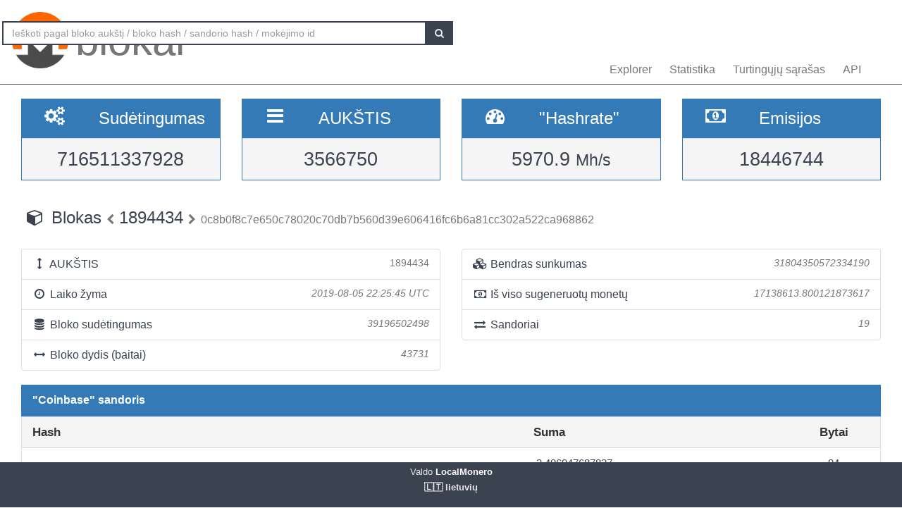

--- FILE ---
content_type: text/html; charset=UTF-8
request_url: https://localmonero.co/blocks/lt/block/1894434
body_size: 3858
content:
<!DOCTYPE html>
<html lang="en">
	<head>
		<meta charset="utf-8">
		<title>&quot;Monero&quot; blokai - XMR blokų tyrėjas</title>
		<meta name="keywords" content="monero, blokas, sandoris, mokėjimo ID, blockexplorer, richlist, hashrate, sunkumas, explorer, blockchain, xmr">
		<meta name="description" content="Monero blockchain explorer - XMR blokai, sandoriai, mokėjimo ids, hashrate, emisija. Mes rodome viską.">
		<meta name="viewport" content="width=device-width, initial-scale=1">

		<link rel="icon" type="image/png" href="https://localmonero.co/blocks/img/favico_monero.ico">

		<link rel="stylesheet" href="https://localmonero.co/blocks/css/bootstrap.min.css">
		<link rel="stylesheet" href="https://localmonero.co/blocks/css/font-awesome.min.css">
		<link rel="stylesheet" href="https://localmonero.co/blocks/css/grayscale.css">
		<link href="https://localmonero.co/blocks/css/styles.css" rel="stylesheet" type="text/css" >

	        
	</head>
	<body>
		<div id="wrapper">

			<nav class="navbar navbar-custom navbar-fixed-top" role="navigation">
				<div class="container">
					<div class="navbar-default">
						<div class="navbar-header" style="margin: 12px;">
							<a href="https://localmonero.co/blocks/lt" title="&quot;Monero&quot; blokai - blokų grandinės tyrėjas" class="navbar-brand">
								<div class="pull-left">
									<img src="https://localmonero.co/blocks/img/monero-block-explorer.png" alt="&quot;Monero&quot; blokų tyrėjas"/>
								</div>
								<span class="light">blokai</span>
							</a>
						</div>
						<ul class="nav navbar-nav">
							<!-- Hidden li included to remove active class from about link when scrolled up past about section -->
							<li class="hidden active"><a href="#page-top"></a></li>
							<li><a class="page-scroll" href="https://localmonero.co/blocks/lt">Explorer</a></li>
							<li><a class="page-scroll" href="https://localmonero.co/blocks/lt/stats">Statistika</a></li>
							<li><a class="page-scroll" href="https://localmonero.co/blocks/lt/richlist">Turtingųjų sąrašas</a></li>
							<li><a class="page-scroll" href="https://localmonero.co/blocks/lt/api">API</a></li>
						</ul>
						<form id="frmSearch" action="https://localmonero.co/blocks/lt/search/">
							<div class="input-group custom-search-form">
								<input type="text" class="form-control" placeholder="Ieškoti pagal bloko aukštį / bloko hash / sandorio hash / mokėjimo id" id="txt_search">
								<span class="input-group-btn">
									<button class="btn btn-default" type="submit" id="btn_search">
										<i class="fa fa-search"></i>
									</button>
								</span>
							</div>
						</form>
						<!-- /.sidebar-collapse -->
					</div>

				</div>
				<!-- /.container -->
			</nav>

			<div id="page-wrapper">

			
<div class="row">
  <div id="wide-header">
    <div class="col-xs-6 col-md-3 col-sm-6">
      <div class="panel panel-primary">
        <div class="panel-heading">
          <div class="row">
            <div class="col-xs-4 text-center">
              <i class="fa fa-cogs fa-2x"></i>
            </div>
            <div class="col-xs-8">
              <span class="large">Sudėtingumas </span>
            </div>
          </div>
        </div>
        <div class="panel-footer text-center">
        <span class="large">716511337928</span>
        <div class="clearfix"></div>
        </div>
      </div>
    </div>

    <div class="col-xs-6 col-md-3 col-sm-6">
      <div class="panel panel-primary">
        <div class="panel-heading">
          <div class="row">
            <div class="col-xs-4 text-center">
              <i class="fa fa-bars fa-2x"></i>
            </div>
            <div class="col-xs-8">
              <span class="large">AUKŠTIS </span>
            </div>
          </div>
        </div>
        <div class="panel-footer text-center">
          <span class="large">3566750</span>
          <div class="clearfix"></div>
        </div>
      </div>
    </div>

  <div class="col-xs-6 col-md-3 col-sm-6">
    <div class="panel panel-primary">
      <div class="panel-heading">
        <div class="row">
          <div class="col-xs-4 text-center">
            <i class="fa fa-tachometer fa-2x"></i>
          </div>
          <div class="col-xs-8 col-md-7">
            <span class="large">&quot;Hashrate&quot; </span>
          </div>
        </div>
      </div>
      <div class="panel-footer text-center">
        <span class="large">5970.9&nbsp;<small>Mh/s </small></span>
        <div class="clearfix"></div>
      </div>
    </div>
  </div>
    
    <div class="col-xs-6 col-md-3 col-sm-6">
      <div class="panel panel-primary">
        <div class="panel-heading">
          <div class="row">
            <div class="col-xs-4 text-center">
              <i class="fa fa-money fa-2x"></i>
            </div>
            <div class="col-xs-8 col-md-7">
              <span class="large">Emisijos </span>
            </div>
          </div>
        </div>
          <div class="panel-footer text-center">
            <span class="large">18446744</span>
            <div class="clearfix"></div>
          </div>
      </div>
    </div>
    
  </div>
</div> <!-- ./row -->
<div class="row">
  <div class="col-lg-12"  style="text-overflow: ellipsis; overflow-x:hidden;">
    <h3 class="page-header">
      <i class="fa fa-cube fa-fw"></i> Blokas
        <a href="https://localmonero.co/blocks/lt/block/1894433">
        <small><i class="fa fa-chevron-left"></i></small>
        </a>
        1894434
        <a href="https://localmonero.co/blocks/lt/block/1894435">
        <small><i class="fa fa-chevron-right"></i></small>
        </a>
        <small>0c8b0f8c7e650c78020c70db7b560d39e606416fc6b6a81cc302a522ca968862</small>
    </h3>
  </div>
  <!-- /.col-lg-12 -->
</div>
<!-- /.row -->

<br>

<div class="row">
  <div class="col-sm-6">
    <ul class="list-group">
      <li class="list-group-item">
        <i class="fa fa-arrows-v fa-fw"></i> AUKŠTIS
        <span class="pull-right text-muted small">1894434</em></span>
      </li>
      <li class="list-group-item">
        <i class="fa fa-clock-o fa-fw"></i> Laiko žyma
        <span class="pull-right text-muted small"><em> 2019-08-05 22:25:45 UTC</em></span>
      </li>
      <li class="list-group-item">
        <i class="fa fa-database fa-fw"></i> Bloko sudėtingumas
        <span class="pull-right text-muted small"><em>39196502498</em></span>
      </li>
      <li class="list-group-item">
        <i class="fa fa-arrows-h fa-fw"></i> Bloko dydis (baitai)
        <span class="pull-right text-muted small"><em>43731</em></span>
      </li>
    </ul>
  </div>
  <!-- /.col-lg-6 -->
  <div class="col-sm-6">
    <ul class="list-group">
      <li class="list-group-item">
        <i class="fa fa-cubes fa-fw"></i> Bendras sunkumas
        <span class="pull-right text-muted small"><em>31804350572334190</em></span>
      </li>
      <li class="list-group-item">
        <i class="fa fa-money fa-fw"></i> Iš viso sugeneruotų monetų
        <span class="pull-right text-muted small"><em>17138613.800121873617</em></span>
      </li>
      <li class="list-group-item">
        <i class="fa fa-exchange fa-fw"></i> Sandoriai
        <span class="pull-right text-muted small"><em>19</em></span>
      </li>
    </ul>
  </div>
  <!-- /.col-lg-6 -->
</div>
<!-- /.row -->

<div class="row">
  <div class="col-sm-12">
    <div class="panel panel-primary">
      <div class="panel-heading large">
        &quot;Coinbase&quot; sandoris
      </div>
    </div>
    <div class="panel panel-default panel-table">
      <div class="panel-heading">
        <div class="row">
          <div class="col-xs-2 col-sm-6 col-md-7 hash-header">Hash</div>
          <div class="col-xs-6 col-sm-3 col-md-4">Suma</div>
          <div class="col-xs-1 col-sm-1 col-md-1">Bytai</div>
        </div>
      </div>

      <div class="panel-body">
        <div class="row show-grid top-row">
          <a href="https://localmonero.co/blocks/lt/tx/1ae3350087256bef069d71f2dba02e0384dec7dfbae486671a8a748b0fb9ca51"></a>
          <div class="col-xs-2 col-sm-6 col-md-7 hash">1ae3350087256bef069d71f2dba02e0384dec7dfbae486671a8a748b0fb9ca51</div>
          <div class="col-xs-6 col-sm-3 col-md-4">2.496947687827</div>
          <div class="col-xs-1 col-sm-1 col-md-1">94</div>
        </div>
      </div>
    </div>
  </div>
  <!-- /.col-sm-12 -->
</div>
<!-- /.row -->

<div class="row">
  <div class="col-sm-12">
    <div class="panel panel-primary">
      <div class="panel-heading large">
      Sandoriai (19)
      </div>
    </div>
    <div class="panel panel-default panel-table">
      <div class="panel-heading">
        <div class="row">
          <div class="col-xs-2 col-sm-5 col-md-7 hash-header">Hash</div>
          <div class="col-xs-5 col-sm-3 col-md-2">Iš viso produkcijos</div>
          <div class="col-xs-5 col-sm-3 col-md-2">Mokestis</div>
          <div class="col-xs-2 col-sm-1 col-md-1">Bytai</div>
        </div>
      </div>
      <!-- /.panel-heading -->
      
      <div class="panel-body">        

                <div class="row show-grid top-row">
          <a href="https://localmonero.co/blocks/lt/tx/9a7ea514f6bd6e44694af7fb1fa7d585d392485e1943af096ce402a98b4c8837"></a>
          <div class="col-xs-2 col-sm-5 col-md-7 hash">9a7ea514f6bd6e44694af7fb1fa7d585d392485e1943af096ce402a98b4c8837</div>
                    <div class="col-xs-5 col-sm-3 col-md-2"><i class="fa fa-envelope-o"></i>&nbsp;konfidencialu</div>
                    <div class="col-xs-5 col-sm-3 col-md-2">0.000147460000</div>
          <div class="col-xs-1 col-sm-1 col-md-1">1773</div>
        </div>
                <div class="row show-grid top-row">
          <a href="https://localmonero.co/blocks/lt/tx/94036ae540cb334cfd483db2a6dd05045d748501dec07a47b93d8a5456f65d9d"></a>
          <div class="col-xs-2 col-sm-5 col-md-7 hash">94036ae540cb334cfd483db2a6dd05045d748501dec07a47b93d8a5456f65d9d</div>
                    <div class="col-xs-5 col-sm-3 col-md-2"><i class="fa fa-envelope-o"></i>&nbsp;konfidencialu</div>
                    <div class="col-xs-5 col-sm-3 col-md-2">0.000216820000</div>
          <div class="col-xs-1 col-sm-1 col-md-1">2607</div>
        </div>
                <div class="row show-grid top-row">
          <a href="https://localmonero.co/blocks/lt/tx/469c0f3008357150449a45f1a82b4d8da2cadefc5e9b3d2d4d346d61784b3f1b"></a>
          <div class="col-xs-2 col-sm-5 col-md-7 hash">469c0f3008357150449a45f1a82b4d8da2cadefc5e9b3d2d4d346d61784b3f1b</div>
                    <div class="col-xs-5 col-sm-3 col-md-2"><i class="fa fa-envelope-o"></i>&nbsp;konfidencialu</div>
                    <div class="col-xs-5 col-sm-3 col-md-2">0.000216320000</div>
          <div class="col-xs-1 col-sm-1 col-md-1">2601</div>
        </div>
                <div class="row show-grid top-row">
          <a href="https://localmonero.co/blocks/lt/tx/914eb735163c2ad1e0646423c29bc988bca280596a860addaa4d63af7860272a"></a>
          <div class="col-xs-2 col-sm-5 col-md-7 hash">914eb735163c2ad1e0646423c29bc988bca280596a860addaa4d63af7860272a</div>
                    <div class="col-xs-5 col-sm-3 col-md-2"><i class="fa fa-envelope-o"></i>&nbsp;konfidencialu</div>
                    <div class="col-xs-5 col-sm-3 col-md-2">0.000216320000</div>
          <div class="col-xs-1 col-sm-1 col-md-1">2601</div>
        </div>
                <div class="row show-grid top-row">
          <a href="https://localmonero.co/blocks/lt/tx/65d6f1cbaa64dddd8902a984121560319a272dd4658793a076c1ada0eb424978"></a>
          <div class="col-xs-2 col-sm-5 col-md-7 hash">65d6f1cbaa64dddd8902a984121560319a272dd4658793a076c1ada0eb424978</div>
                    <div class="col-xs-5 col-sm-3 col-md-2"><i class="fa fa-envelope-o"></i>&nbsp;konfidencialu</div>
                    <div class="col-xs-5 col-sm-3 col-md-2">0.000216070000</div>
          <div class="col-xs-1 col-sm-1 col-md-1">2598</div>
        </div>
                <div class="row show-grid top-row">
          <a href="https://localmonero.co/blocks/lt/tx/5ca57dd450024cad7c774ef321194c90a7a9d00b4df0be425aca5d42c0e28f01"></a>
          <div class="col-xs-2 col-sm-5 col-md-7 hash">5ca57dd450024cad7c774ef321194c90a7a9d00b4df0be425aca5d42c0e28f01</div>
                    <div class="col-xs-5 col-sm-3 col-md-2"><i class="fa fa-envelope-o"></i>&nbsp;konfidencialu</div>
                    <div class="col-xs-5 col-sm-3 col-md-2">0.000216480000</div>
          <div class="col-xs-1 col-sm-1 col-md-1">2603</div>
        </div>
                <div class="row show-grid top-row">
          <a href="https://localmonero.co/blocks/lt/tx/3b1e32eccf53d9806ae88dceb34eed3821f6bd72889a501dcfd62b194dfa72b9"></a>
          <div class="col-xs-2 col-sm-5 col-md-7 hash">3b1e32eccf53d9806ae88dceb34eed3821f6bd72889a501dcfd62b194dfa72b9</div>
                    <div class="col-xs-5 col-sm-3 col-md-2"><i class="fa fa-envelope-o"></i>&nbsp;konfidencialu</div>
                    <div class="col-xs-5 col-sm-3 col-md-2">0.000216230000</div>
          <div class="col-xs-1 col-sm-1 col-md-1">2600</div>
        </div>
                <div class="row show-grid top-row">
          <a href="https://localmonero.co/blocks/lt/tx/9638ffa720287130240d6814e05eeb3d0b45606a3ac2862e6d5e464088ed2fd0"></a>
          <div class="col-xs-2 col-sm-5 col-md-7 hash">9638ffa720287130240d6814e05eeb3d0b45606a3ac2862e6d5e464088ed2fd0</div>
                    <div class="col-xs-5 col-sm-3 col-md-2"><i class="fa fa-envelope-o"></i>&nbsp;konfidencialu</div>
                    <div class="col-xs-5 col-sm-3 col-md-2">0.000029550000</div>
          <div class="col-xs-1 col-sm-1 col-md-1">1776</div>
        </div>
                <div class="row show-grid top-row">
          <a href="https://localmonero.co/blocks/lt/tx/cad44abbb42dd23c9f3c54c154caf0fa2888a9b15c286f4293bc682c3904e5a4"></a>
          <div class="col-xs-2 col-sm-5 col-md-7 hash">cad44abbb42dd23c9f3c54c154caf0fa2888a9b15c286f4293bc682c3904e5a4</div>
                    <div class="col-xs-5 col-sm-3 col-md-2"><i class="fa fa-envelope-o"></i>&nbsp;konfidencialu</div>
                    <div class="col-xs-5 col-sm-3 col-md-2">0.000029500000</div>
          <div class="col-xs-1 col-sm-1 col-md-1">1773</div>
        </div>
                <div class="row show-grid top-row">
          <a href="https://localmonero.co/blocks/lt/tx/60f5266731100e7a741c23fb3f0e0f8b8c99ec54b19ccb9e2374685db5ba1de3"></a>
          <div class="col-xs-2 col-sm-5 col-md-7 hash">60f5266731100e7a741c23fb3f0e0f8b8c99ec54b19ccb9e2374685db5ba1de3</div>
                    <div class="col-xs-5 col-sm-3 col-md-2"><i class="fa fa-envelope-o"></i>&nbsp;konfidencialu</div>
                    <div class="col-xs-5 col-sm-3 col-md-2">0.000029430000</div>
          <div class="col-xs-1 col-sm-1 col-md-1">1769</div>
        </div>
                <div class="row show-grid top-row">
          <a href="https://localmonero.co/blocks/lt/tx/8edbba37593c865bf98eca79f380695c2f15da1c1d3f1f328feac188fe683b04"></a>
          <div class="col-xs-2 col-sm-5 col-md-7 hash">8edbba37593c865bf98eca79f380695c2f15da1c1d3f1f328feac188fe683b04</div>
                    <div class="col-xs-5 col-sm-3 col-md-2"><i class="fa fa-envelope-o"></i>&nbsp;konfidencialu</div>
                    <div class="col-xs-5 col-sm-3 col-md-2">0.000043320000</div>
          <div class="col-xs-1 col-sm-1 col-md-1">2604</div>
        </div>
                <div class="row show-grid top-row">
          <a href="https://localmonero.co/blocks/lt/tx/f3c3b09a9b503ed55fcafd25951db3bbe620e5c406e0b7efa064f4e0cd416f0b"></a>
          <div class="col-xs-2 col-sm-5 col-md-7 hash">f3c3b09a9b503ed55fcafd25951db3bbe620e5c406e0b7efa064f4e0cd416f0b</div>
                    <div class="col-xs-5 col-sm-3 col-md-2"><i class="fa fa-envelope-o"></i>&nbsp;konfidencialu</div>
                    <div class="col-xs-5 col-sm-3 col-md-2">0.000043320000</div>
          <div class="col-xs-1 col-sm-1 col-md-1">2604</div>
        </div>
                <div class="row show-grid top-row">
          <a href="https://localmonero.co/blocks/lt/tx/b6f92624aea45852abedac1b74b249939c011f939ae2db00cb6f2759f2ee1fdb"></a>
          <div class="col-xs-2 col-sm-5 col-md-7 hash">b6f92624aea45852abedac1b74b249939c011f939ae2db00cb6f2759f2ee1fdb</div>
                    <div class="col-xs-5 col-sm-3 col-md-2"><i class="fa fa-envelope-o"></i>&nbsp;konfidencialu</div>
                    <div class="col-xs-5 col-sm-3 col-md-2">0.000029510000</div>
          <div class="col-xs-1 col-sm-1 col-md-1">1774</div>
        </div>
                <div class="row show-grid top-row">
          <a href="https://localmonero.co/blocks/lt/tx/00fc2e420f4f4e6a0b4645a2654abd72e355dcf01b16ef71a00a4969d2aab97a"></a>
          <div class="col-xs-2 col-sm-5 col-md-7 hash">00fc2e420f4f4e6a0b4645a2654abd72e355dcf01b16ef71a00a4969d2aab97a</div>
                    <div class="col-xs-5 col-sm-3 col-md-2"><i class="fa fa-envelope-o"></i>&nbsp;konfidencialu</div>
                    <div class="col-xs-5 col-sm-3 col-md-2">0.000029460000</div>
          <div class="col-xs-1 col-sm-1 col-md-1">1771</div>
        </div>
                <div class="row show-grid top-row">
          <a href="https://localmonero.co/blocks/lt/tx/25b358f9a5e36faa80c73955ba1dec243cc85d3558a39e0b483e826af49ff8d9"></a>
          <div class="col-xs-2 col-sm-5 col-md-7 hash">25b358f9a5e36faa80c73955ba1dec243cc85d3558a39e0b483e826af49ff8d9</div>
                    <div class="col-xs-5 col-sm-3 col-md-2"><i class="fa fa-envelope-o"></i>&nbsp;konfidencialu</div>
                    <div class="col-xs-5 col-sm-3 col-md-2">0.000029460000</div>
          <div class="col-xs-1 col-sm-1 col-md-1">1771</div>
        </div>
                <div class="row show-grid top-row">
          <a href="https://localmonero.co/blocks/lt/tx/47fc1ce41c249d1efa82f4a4e2721b9c1d10b183a324beec7bfcc46a1d4d47ca"></a>
          <div class="col-xs-2 col-sm-5 col-md-7 hash">47fc1ce41c249d1efa82f4a4e2721b9c1d10b183a324beec7bfcc46a1d4d47ca</div>
                    <div class="col-xs-5 col-sm-3 col-md-2"><i class="fa fa-envelope-o"></i>&nbsp;konfidencialu</div>
                    <div class="col-xs-5 col-sm-3 col-md-2">0.000043300000</div>
          <div class="col-xs-1 col-sm-1 col-md-1">2603</div>
        </div>
                <div class="row show-grid top-row">
          <a href="https://localmonero.co/blocks/lt/tx/3de9136b14a762ba98de3aa85386f95537d1093a48635ef69eed5ee0c67fdbcd"></a>
          <div class="col-xs-2 col-sm-5 col-md-7 hash">3de9136b14a762ba98de3aa85386f95537d1093a48635ef69eed5ee0c67fdbcd</div>
                    <div class="col-xs-5 col-sm-3 col-md-2"><i class="fa fa-envelope-o"></i>&nbsp;konfidencialu</div>
                    <div class="col-xs-5 col-sm-3 col-md-2">0.000043330000</div>
          <div class="col-xs-1 col-sm-1 col-md-1">2605</div>
        </div>
                <div class="row show-grid top-row">
          <a href="https://localmonero.co/blocks/lt/tx/65a10e1238979d3e59e9ff4188247b675b20a44fd1dfe28496296292546e1702"></a>
          <div class="col-xs-2 col-sm-5 col-md-7 hash">65a10e1238979d3e59e9ff4188247b675b20a44fd1dfe28496296292546e1702</div>
                    <div class="col-xs-5 col-sm-3 col-md-2"><i class="fa fa-envelope-o"></i>&nbsp;konfidencialu</div>
                    <div class="col-xs-5 col-sm-3 col-md-2">0.000043330000</div>
          <div class="col-xs-1 col-sm-1 col-md-1">2605</div>
        </div>
                <div class="row show-grid top-row">
          <a href="https://localmonero.co/blocks/lt/tx/f37b3ebb33d89f958d2fdec3a687a676aed93697a28e51abd5f68fa10efd08b2"></a>
          <div class="col-xs-2 col-sm-5 col-md-7 hash">f37b3ebb33d89f958d2fdec3a687a676aed93697a28e51abd5f68fa10efd08b2</div>
                    <div class="col-xs-5 col-sm-3 col-md-2"><i class="fa fa-envelope-o"></i>&nbsp;konfidencialu</div>
                    <div class="col-xs-5 col-sm-3 col-md-2">0.000043230000</div>
          <div class="col-xs-1 col-sm-1 col-md-1">2599</div>
        </div>
        
      </div>
      <!-- /.panel-body -->
    </div>
    <!-- /.panel -->
  </div>
  <!-- /.col-sm-12 -->
</div>
<!-- /.row -->


			</div>
		<!-- /#page-wrapper -->
		</div>
		<!-- /#wrapper -->

		<footer>
			<div class="container text-center">
							Valdo<a href="https://localmonero.co"><b> LocalMonero</b></a>
			</div>
			<div class="center-block lang-menu">
    <div class="selected-lang">🇱🇹 lietuvių</div>
    <ul>
                                                    <li><a rel="alternate" hreflang="id" href="https://localmonero.co/blocks/id/block/1894434">🇮🇩 Bahasa Indonesia</a></li>
                                                                <li><a rel="alternate" hreflang="da" href="https://localmonero.co/blocks/da/block/1894434">🇩🇰 dansk</a></li>
                                                                <li><a rel="alternate" hreflang="de" href="https://localmonero.co/blocks/de/block/1894434">🇩🇪 Deutsch</a></li>
                                                                <li><a rel="alternate" hreflang="et" href="https://localmonero.co/blocks/et/block/1894434">🇪🇪 eesti</a></li>
                                                                <li><a rel="alternate" hreflang="en" href="https://localmonero.co/blocks/block/1894434">🇬🇧 English</a></li>
                                                                <li><a rel="alternate" hreflang="es" href="https://localmonero.co/blocks/es/block/1894434">🇪🇸 español</a></li>
                                                                <li><a rel="alternate" hreflang="fr" href="https://localmonero.co/blocks/fr/block/1894434">🇫🇷 français</a></li>
                                                                <li><a rel="alternate" hreflang="it" href="https://localmonero.co/blocks/it/block/1894434">🇮🇹 italiano</a></li>
                                                                <li><a rel="alternate" hreflang="lv" href="https://localmonero.co/blocks/lv/block/1894434">🇱🇻 latviešu</a></li>
                                                                                    <li><a rel="alternate" hreflang="hu" href="https://localmonero.co/blocks/hu/block/1894434">🇭🇺 magyar</a></li>
                                                                <li><a rel="alternate" hreflang="nl" href="https://localmonero.co/blocks/nl/block/1894434">🇳🇱 Nederlands</a></li>
                                                                <li><a rel="alternate" hreflang="pl" href="https://localmonero.co/blocks/pl/block/1894434">🇵🇱 polski</a></li>
                                                                <li><a rel="alternate" hreflang="pt" href="https://localmonero.co/blocks/pt/block/1894434">🇵🇹 português</a></li>
                                                                <li><a rel="alternate" hreflang="ro" href="https://localmonero.co/blocks/ro/block/1894434">🇷🇴 română</a></li>
                                                                <li><a rel="alternate" hreflang="sk" href="https://localmonero.co/blocks/sk/block/1894434">🇸🇰 slovenčina</a></li>
                                                                <li><a rel="alternate" hreflang="fi" href="https://localmonero.co/blocks/fi/block/1894434">🇫🇮 suomi</a></li>
                                                                <li><a rel="alternate" hreflang="sv" href="https://localmonero.co/blocks/sv/block/1894434">🇸🇪 svenska</a></li>
                                                                <li><a rel="alternate" hreflang="tr" href="https://localmonero.co/blocks/tr/block/1894434">🇹🇷 Türkçe</a></li>
                                                                <li><a rel="alternate" hreflang="cs" href="https://localmonero.co/blocks/cs/block/1894434">🇨🇿 čeština</a></li>
                                                                <li><a rel="alternate" hreflang="bg" href="https://localmonero.co/blocks/bg/block/1894434">🇧🇬 български</a></li>
                                                                <li><a rel="alternate" hreflang="ru" href="https://localmonero.co/blocks/ru/block/1894434">🇷🇺 русский</a></li>
                                                                <li><a rel="alternate" hreflang="ja" href="https://localmonero.co/blocks/ja/block/1894434">🇯🇵 日本語</a></li>
                                                                <li><a rel="alternate" hreflang="zh" href="https://localmonero.co/blocks/zh/block/1894434">🇨🇳 简体中文</a></li>
                        </ul>
</div>
		</footer>
		<script src="https://localmonero.co/blocks/js/b2.js"></script>
	<script type="text/javascript" src="/_Incapsula_Resource?SWJIYLWA=719d34d31c8e3a6e6fffd425f7e032f3&ns=2&cb=1172241103" async></script></body>
</html>


--- FILE ---
content_type: application/javascript
request_url: https://localmonero.co/_Incapsula_Resource?SWJIYLWA=719d34d31c8e3a6e6fffd425f7e032f3&ns=2&cb=1172241103
body_size: 19744
content:
var _0x0245=['\x64\x73\x4b\x50\x62\x42\x49\x68\x77\x37\x55\x48\x51\x63\x4b\x5a\x77\x35\x59\x44\x77\x6f\x58\x43\x6b\x4d\x4b\x48\x48\x46\x58\x44\x6e\x67\x3d\x3d','\x77\x36\x58\x43\x74\x38\x4f\x54\x4e\x56\x59\x3d','\x59\x63\x4b\x49\x47\x57\x6a\x44\x76\x73\x4b\x41\x77\x71\x34\x3d','\x50\x41\x76\x43\x75\x63\x4f\x73\x58\x73\x4b\x47\x77\x35\x76\x44\x73\x43\x66\x43\x6a\x53\x41\x36\x55\x6e\x66\x43\x6c\x53\x30\x6a\x63\x63\x4b\x2f\x4c\x6c\x33\x43\x72\x73\x4b\x64\x48\x6a\x59\x57\x64\x41\x3d\x3d','\x77\x70\x59\x71\x43\x63\x4f\x6a\x77\x37\x34\x3d','\x77\x6f\x6a\x43\x6c\x63\x4f\x64','\x62\x63\x4b\x34\x59\x38\x4f\x39\x77\x36\x54\x44\x6f\x33\x51\x3d','\x77\x37\x62\x44\x6d\x44\x64\x48\x62\x56\x7a\x43\x71\x73\x4b\x71\x63\x73\x4b\x78\x77\x70\x45\x31\x77\x35\x2f\x44\x74\x69\x7a\x43\x6e\x38\x4b\x70\x4b\x41\x3d\x3d','\x77\x71\x6e\x43\x6e\x4d\x4f\x57\x77\x71\x6e\x43\x75\x67\x3d\x3d','\x4a\x38\x4f\x43\x54\x6c\x62\x44\x74\x57\x6a\x44\x67\x69\x30\x3d','\x77\x36\x76\x44\x6a\x53\x33\x43\x69\x6b\x45\x53\x53\x38\x4f\x4a\x61\x51\x6a\x44\x69\x69\x39\x63\x77\x70\x64\x59\x59\x41\x58\x44\x6f\x41\x38\x3d','\x77\x72\x6b\x6d\x77\x70\x42\x51\x77\x72\x73\x3d','\x4a\x31\x76\x44\x74\x6b\x7a\x44\x6e\x41\x50\x43\x72\x78\x54\x44\x71\x77\x3d\x3d','\x77\x36\x6a\x44\x6c\x53\x42\x61\x62\x46\x4c\x43\x72\x4d\x4b\x6f','\x55\x38\x4f\x64\x58\x63\x4f\x49\x77\x37\x67\x49\x77\x72\x56\x4f\x77\x70\x33\x44\x68\x31\x34\x75\x77\x36\x5a\x30\x47\x79\x62\x44\x6e\x41\x3d\x3d','\x77\x6f\x6a\x43\x67\x38\x4f\x38\x77\x71\x68\x51\x5a\x32\x44\x44\x74\x32\x73\x30\x77\x37\x76\x43\x75\x38\x4b\x4d','\x4f\x54\x41\x7a\x77\x35\x30\x44\x77\x35\x2f\x43\x74\x73\x4b\x30\x77\x70\x6b\x3d','\x4f\x46\x6a\x44\x76\x4d\x4f\x4c\x77\x72\x55\x68','\x4a\x55\x33\x43\x70\x73\x4f\x67\x77\x34\x5a\x55\x4a\x33\x6f\x3d','\x4e\x55\x62\x44\x76\x56\x76\x44\x6d\x68\x6b\x3d','\x77\x37\x38\x78\x77\x70\x50\x43\x68\x54\x77\x2b\x4d\x63\x4f\x57\x41\x63\x4f\x47\x77\x34\x34\x3d','\x58\x63\x4f\x38\x4e\x51\x76\x44\x6a\x4d\x4f\x46','\x58\x4d\x4f\x51\x46\x58\x7a\x43\x70\x55\x59\x3d','\x64\x38\x4b\x35\x57\x67\x78\x4b\x59\x51\x3d\x3d','\x51\x4d\x4f\x45\x77\x70\x46\x33\x77\x36\x6e\x43\x6b\x77\x3d\x3d','\x77\x37\x58\x44\x73\x48\x7a\x44\x76\x63\x4b\x61\x64\x41\x3d\x3d','\x77\x36\x72\x44\x6e\x44\x37\x43\x6b\x55\x63\x3d','\x58\x4d\x4f\x64\x77\x70\x5a\x67\x77\x37\x6a\x43\x6d\x41\x3d\x3d','\x77\x71\x41\x33\x77\x6f\x34\x3d','\x77\x37\x73\x72\x77\x71\x42\x71\x59\x38\x4b\x54','\x77\x36\x38\x78\x77\x70\x6e\x43\x69\x42\x34\x2f','\x77\x70\x37\x44\x6e\x79\x37\x43\x73\x6a\x4c\x44\x76\x63\x4b\x53\x77\x34\x44\x44\x72\x41\x3d\x3d','\x77\x37\x6b\x6f\x77\x70\x62\x43\x6d\x68\x67\x6c','\x45\x38\x4f\x4f\x77\x6f\x6e\x43\x75\x73\x4b\x68\x77\x35\x6a\x44\x71\x4d\x4f\x69\x77\x6f\x74\x4c\x41\x73\x4b\x6d','\x4a\x38\x4b\x6b\x57\x4d\x4b\x57\x77\x70\x30\x72\x77\x6f\x67\x75\x77\x70\x50\x43\x67\x54\x6f\x3d','\x66\x63\x4b\x57\x63\x77\x67\x79\x77\x36\x63\x3d','\x77\x6f\x2f\x43\x68\x38\x4f\x30\x77\x35\x38\x55\x52\x73\x4f\x69\x51\x73\x4b\x37\x45\x73\x4b\x41\x4e\x73\x4f\x57','\x65\x73\x4f\x6b\x4e\x38\x4f\x75\x5a\x44\x73\x3d','\x4b\x4d\x4f\x58\x59\x38\x4f\x77\x77\x35\x37\x44\x6b\x6a\x31\x66\x77\x70\x44\x43\x67\x68\x76\x43\x74\x4d\x4f\x78\x4a\x73\x4b\x4f\x61\x33\x37\x44\x6a\x51\x6e\x43\x6c\x63\x4b\x4c\x77\x70\x66\x44\x6f\x77\x3d\x3d','\x77\x36\x44\x44\x6c\x44\x4c\x43\x6b\x46\x49\x41','\x42\x51\x4e\x67\x4e\x4d\x4f\x47\x47\x38\x4f\x48\x77\x34\x38\x35\x77\x35\x6f\x37\x77\x34\x30\x6b\x77\x70\x2f\x43\x6e\x73\x4f\x33\x62\x6e\x62\x44\x6d\x6d\x70\x42\x77\x37\x63\x3d','\x50\x79\x68\x73\x4b\x38\x4f\x58\x42\x67\x3d\x3d','\x65\x63\x4b\x37\x64\x63\x4f\x76\x77\x36\x44\x44\x71\x47\x6b\x33\x62\x57\x62\x44\x69\x4d\x4f\x41\x49\x4d\x4b\x4f\x5a\x44\x42\x53\x77\x71\x63\x2f\x47\x51\x54\x43\x70\x42\x67\x5a\x66\x6d\x59\x6a\x77\x34\x4c\x43\x72\x73\x4f\x6c','\x52\x73\x4f\x4a\x51\x63\x4f\x63\x77\x36\x55\x56','\x77\x70\x62\x43\x76\x38\x4f\x2f\x77\x71\x52\x45\x5a\x6b\x72\x44\x6b\x58\x38\x37\x77\x36\x7a\x43\x68\x38\x4b\x4c\x59\x41\x7a\x44\x70\x6a\x6c\x47\x48\x73\x4f\x4a\x77\x36\x63\x3d','\x42\x38\x4f\x55\x77\x6f\x7a\x43\x71\x63\x4b\x6c\x77\x35\x50\x44\x67\x73\x4f\x7a\x77\x35\x4d\x47\x41\x73\x4b\x6e\x54\x4d\x4b\x2b\x41\x4d\x4f\x31\x77\x37\x39\x2f\x77\x37\x58\x44\x72\x53\x33\x44\x6c\x38\x4f\x6c\x42\x47\x6a\x44\x74\x52\x58\x44\x6b\x63\x4f\x4d\x77\x36\x76\x43\x72\x6b\x42\x45\x56\x52\x35\x4b\x42\x67\x3d\x3d','\x5a\x63\x4b\x41\x41\x46\x58\x44\x71\x38\x4b\x65','\x77\x72\x34\x49\x54\x51\x68\x77\x77\x71\x33\x44\x67\x73\x4f\x38\x4a\x73\x4b\x47\x55\x63\x4b\x47\x58\x7a\x44\x43\x72\x63\x4f\x57\x77\x34\x67\x71\x43\x54\x46\x79\x77\x72\x66\x43\x71\x38\x4b\x32\x77\x72\x33\x44\x6d\x38\x4b\x72\x77\x34\x59\x3d','\x49\x68\x6a\x43\x6f\x4d\x4f\x6d\x58\x4d\x4b\x55\x77\x35\x7a\x43\x73\x53\x50\x44\x68\x69\x49\x6c\x54\x6e\x2f\x43\x6b\x67\x3d\x3d','\x49\x63\x4f\x4c\x58\x56\x48\x44\x75\x6d\x6a\x44\x6e\x67\x3d\x3d','\x49\x4d\x4b\x4f\x63\x4d\x4b\x42\x77\x6f\x76\x44\x6c\x46\x37\x44\x70\x48\x67\x72\x77\x37\x49\x4e\x77\x72\x2f\x44\x6d\x41\x3d\x3d','\x4b\x79\x30\x34\x77\x34\x55\x65\x77\x35\x67\x3d','\x77\x36\x34\x31\x77\x6f\x37\x43\x6e\x41\x55\x6b\x4e\x51\x3d\x3d','\x57\x4d\x4f\x55\x43\x48\x48\x43\x71\x55\x38\x2f\x57\x63\x4b\x54\x77\x35\x48\x44\x6a\x4d\x4f\x34\x61\x63\x4f\x6b','\x4f\x31\x58\x44\x6e\x63\x4b\x4a\x61\x57\x31\x70','\x42\x31\x76\x44\x74\x6d\x6e\x44\x6e\x52\x6e\x43\x76\x42\x7a\x44\x75\x38\x4b\x70\x61\x77\x3d\x3d','\x77\x36\x77\x32\x77\x72\x68\x73\x66\x73\x4b\x53\x77\x6f\x4d\x46\x41\x45\x50\x44\x68\x4d\x4f\x7a\x77\x35\x63\x3d','\x4f\x67\x50\x44\x6a\x63\x4b\x2f\x77\x36\x62\x44\x73\x67\x3d\x3d','\x5a\x4d\x4f\x76\x55\x51\x3d\x3d','\x52\x6b\x72\x43\x70\x79\x33\x44\x70\x4d\x4b\x36\x55\x51\x4d\x56\x54\x4d\x4b\x47\x49\x79\x30\x5a\x4a\x6a\x30\x36\x63\x41\x3d\x3d','\x56\x30\x66\x43\x70\x44\x72\x44\x6f\x41\x3d\x3d','\x77\x71\x72\x43\x6e\x63\x4f\x4d','\x44\x56\x54\x43\x6f\x4d\x4f\x6c\x77\x34\x64\x58\x5a\x6d\x50\x44\x6c\x6c\x6a\x43\x6c\x33\x4c\x44\x6c\x38\x4f\x6b\x77\x36\x42\x30\x77\x71\x6b\x3d','\x57\x4d\x4f\x4c\x55\x4d\x4f\x37\x77\x36\x77\x3d','\x4d\x38\x4b\x4e\x54\x4d\x4b\x58\x77\x70\x6a\x44\x6b\x52\x37\x44\x73\x51\x3d\x3d','\x46\x46\x7a\x43\x75\x4d\x4f\x6f\x77\x34\x39\x42\x50\x48\x6a\x44\x69\x79\x58\x43\x67\x48\x44\x44\x69\x38\x4f\x4a\x77\x36\x73\x39\x77\x37\x4e\x62','\x50\x77\x2f\x43\x6f\x32\x34\x43\x50\x41\x3d\x3d','\x51\x6e\x41\x63\x77\x36\x50\x44\x68\x79\x77\x6c\x65\x51\x3d\x3d','\x4d\x52\x72\x44\x6b\x73\x4b\x6c\x77\x37\x58\x44\x6f\x47\x59\x53\x77\x35\x48\x43\x67\x6e\x58\x43\x75\x51\x33\x43\x70\x57\x77\x3d','\x77\x70\x72\x44\x6b\x43\x4c\x43\x73\x69\x6e\x44\x6f\x77\x3d\x3d','\x56\x38\x4f\x33\x50\x77\x6a\x44\x6a\x51\x3d\x3d','\x54\x32\x45\x66\x77\x34\x6e\x44\x6a\x43\x77\x69\x5a\x58\x37\x43\x73\x63\x4b\x2f\x53\x63\x4b\x48\x50\x73\x4f\x47\x44\x51\x42\x6b\x41\x63\x4b\x44','\x77\x6f\x37\x43\x6b\x4d\x4f\x77\x77\x36\x30\x56\x51\x51\x3d\x3d','\x77\x71\x72\x43\x6a\x38\x4f\x6d\x77\x71\x39\x44\x59\x55\x7a\x44\x6b\x57\x59\x77','\x56\x73\x4f\x6c\x4b\x68\x48\x44\x6e\x38\x4f\x58\x65\x42\x33\x44\x70\x44\x4d\x6b\x77\x6f\x50\x43\x6c\x48\x64\x78\x77\x37\x78\x54\x77\x35\x52\x75\x77\x72\x7a\x43\x6e\x52\x66\x44\x74\x41\x3d\x3d','\x4f\x73\x4f\x5a\x59\x73\x4f\x45\x77\x34\x34\x3d','\x44\x79\x41\x45','\x64\x4d\x4b\x50\x64\x42\x77\x7a\x77\x37\x55\x55\x53\x77\x3d\x3d','\x62\x4d\x4f\x54\x51\x73\x4f\x4b\x77\x37\x49\x53\x77\x34\x52\x41\x77\x6f\x44\x44\x69\x6b\x68\x6f\x77\x36\x56\x30\x47\x69\x7a\x44\x67\x45\x51\x70\x4e\x4d\x4b\x61\x77\x6f\x4c\x44\x6c\x63\x4f\x4d\x42\x6c\x6b\x3d','\x44\x46\x7a\x43\x6f\x73\x4f\x30\x77\x34\x30\x3d','\x77\x72\x48\x43\x69\x4d\x4f\x58\x77\x72\x37\x43\x75\x73\x4b\x48\x62\x41\x3d\x3d','\x77\x6f\x44\x43\x6a\x63\x4f\x67\x77\x36\x30\x3d','\x77\x71\x45\x79\x77\x70\x46\x48\x77\x72\x76\x43\x6f\x56\x6b\x3d','\x77\x6f\x6a\x44\x67\x53\x58\x43\x70\x54\x4c\x44\x70\x38\x4f\x56\x77\x35\x72\x44\x74\x48\x44\x43\x72\x45\x37\x43\x6f\x4d\x4f\x6d\x77\x35\x56\x66\x77\x70\x76\x43\x6c\x73\x4f\x7a\x77\x72\x55\x3d','\x4f\x44\x51\x39\x77\x34\x4d\x50','\x54\x6c\x50\x43\x76\x43\x72\x44\x74\x38\x4b\x42\x62\x41\x38\x49\x56\x77\x3d\x3d','\x77\x36\x66\x44\x6f\x58\x76\x44\x71\x73\x4b\x42\x63\x48\x70\x38\x50\x77\x46\x79\x77\x6f\x64\x74\x77\x37\x62\x43\x6f\x73\x4f\x52\x77\x35\x74\x78\x43\x73\x4b\x56\x77\x71\x51\x3d','\x4c\x42\x62\x43\x70\x6d\x67\x54','\x59\x48\x55\x38','\x77\x6f\x54\x43\x6e\x63\x4f\x74\x77\x37\x73\x54\x65\x73\x4f\x6f\x52\x73\x4b\x39\x44\x73\x4b\x64','\x4b\x42\x4c\x44\x69\x73\x4b\x6f\x77\x37\x33\x44\x74\x6a\x77\x71\x77\x34\x62\x44\x6a\x6c\x33\x43\x68\x6a\x7a\x43\x73\x48\x64\x76\x77\x37\x64\x75\x77\x70\x6e\x44\x6a\x73\x4b\x45\x77\x37\x45\x76\x77\x37\x48\x44\x71\x73\x4b\x71\x77\x6f\x54\x43\x75\x51\x3d\x3d','\x77\x71\x6f\x2f\x77\x70\x56\x57\x77\x71\x72\x43\x6f\x41\x3d\x3d','\x42\x51\x2f\x43\x72\x63\x4f\x43\x64\x63\x4b\x31\x77\x34\x72\x44\x73\x54\x48\x44\x68\x69\x49\x2f\x53\x58\x66\x43\x76\x79\x77\x2b\x4b\x38\x4b\x32\x4d\x30\x63\x3d','\x54\x38\x4f\x74\x4d\x68\x7a\x44\x6c\x38\x4f\x42\x49\x68\x48\x44\x75\x58\x4d\x37\x77\x70\x62\x43\x69\x47\x56\x6e\x77\x36\x6c\x62\x77\x34\x4e\x39\x77\x37\x58\x44\x6c\x51\x66\x43\x70\x30\x72\x44\x6c\x45\x77\x65\x4d\x31\x30\x3d','\x46\x63\x4f\x61\x77\x6f\x50\x43\x71\x63\x4b\x74','\x4f\x52\x6a\x43\x70\x47\x34\x43\x50\x63\x4f\x68\x77\x35\x73\x7a\x51\x38\x4f\x79','\x64\x4d\x4b\x58\x4f\x6c\x4c\x44\x72\x63\x4b\x45\x77\x71\x58\x43\x67\x77\x3d\x3d','\x59\x63\x4f\x65\x52\x38\x4f\x44\x77\x37\x51\x48\x77\x6f\x51\x44\x77\x70\x48\x44\x69\x6b\x73\x6c\x77\x37\x31\x37\x56\x44\x6a\x44\x6e\x56\x78\x6a\x66\x38\x4b\x46\x77\x70\x54\x43\x6d\x38\x4b\x4b\x54\x77\x7a\x43\x69\x43\x54\x44\x70\x73\x4f\x76\x4b\x53\x39\x6c\x77\x71\x55\x42\x46\x7a\x58\x43\x67\x63\x4f\x6b\x51\x32\x72\x43\x70\x38\x4f\x32\x43\x38\x4f\x62\x77\x72\x46\x49\x47\x31\x59\x4d\x66\x38\x4f\x39\x77\x37\x39\x78\x43\x46\x73\x67\x4b\x38\x4f\x66\x77\x71\x31\x35\x46\x63\x4b\x53\x77\x72\x42\x42\x4a\x53\x4a\x56\x77\x70\x76\x43\x6b\x6b\x6c\x72\x77\x70\x31\x41\x4d\x56\x63\x61\x77\x35\x5a\x32\x64\x4d\x4b\x63\x77\x70\x55\x36\x77\x34\x45\x3d','\x55\x6b\x70\x4f','\x4f\x7a\x73\x31\x77\x35\x4d\x4d\x77\x34\x4c\x43\x6a\x63\x4b\x44\x77\x72\x45\x3d','\x54\x73\x4f\x68\x4c\x67\x76\x44\x6b\x63\x4f\x5a\x59\x67\x45\x3d','\x56\x32\x55\x62\x77\x35\x50\x44\x67\x69\x49\x34\x65\x51\x3d\x3d','\x4a\x55\x6a\x44\x6c\x73\x4b\x50','\x4c\x30\x6a\x44\x6b\x63\x4b\x66\x59\x58\x74\x30\x41\x63\x4b\x54\x47\x38\x4f\x50\x52\x41\x33\x43\x74\x63\x4f\x38\x53\x63\x4f\x59\x77\x35\x44\x43\x6d\x63\x4b\x67\x64\x67\x3d\x3d','\x53\x63\x4f\x5a\x43\x32\x62\x43\x72\x51\x3d\x3d','\x65\x38\x4f\x7a\x50\x63\x4f\x6f\x66\x53\x33\x44\x74\x73\x4b\x35\x77\x35\x73\x48\x77\x6f\x6e\x44\x76\x41\x3d\x3d','\x54\x4d\x4b\x34\x58\x73\x4b\x6f\x50\x79\x34\x53\x77\x35\x73\x78\x77\x72\x48\x44\x73\x6c\x4d\x4f\x77\x34\x58\x43\x6d\x56\x52\x32\x4b\x56\x59\x65\x42\x7a\x59\x3d','\x77\x36\x34\x45\x65\x68\x39\x64\x77\x71\x58\x44\x6e\x38\x4f\x2f','\x44\x38\x4f\x65\x77\x6f\x48\x43\x75\x38\x4b\x38\x77\x35\x34\x3d','\x77\x72\x48\x43\x6e\x4d\x4f\x4d\x77\x72\x58\x43\x75\x4d\x4b\x55\x57\x63\x4f\x57\x77\x35\x58\x43\x68\x63\x4f\x7a\x5a\x63\x4f\x45\x4e\x4d\x4b\x73\x63\x6c\x7a\x43\x6a\x43\x4a\x32\x58\x73\x4f\x37\x50\x38\x4b\x46','\x77\x36\x6f\x78\x77\x70\x50\x43\x6e\x41\x6b\x3d','\x57\x73\x4f\x4b\x77\x70\x46\x39\x77\x36\x6e\x43\x69\x4d\x4b\x43\x45\x57\x4a\x35','\x4c\x31\x54\x44\x6f\x51\x3d\x3d','\x77\x71\x33\x43\x68\x63\x4f\x2b\x77\x71\x68\x46\x5a\x32\x7a\x44\x67\x58\x6b\x37','\x44\x63\x4f\x51\x43\x73\x4f\x42\x77\x34\x64\x78\x77\x34\x76\x44\x67\x51\x3d\x3d','\x4a\x4d\x4f\x4e\x58\x55\x66\x44\x74\x6d\x6e\x43\x6e\x6a\x63\x53\x55\x68\x5a\x4a','\x77\x36\x54\x43\x76\x38\x4f\x62\x4e\x46\x73\x3d','\x55\x4d\x4f\x53\x57\x73\x4f\x4b\x77\x37\x51\x49\x77\x34\x52\x44\x77\x6f\x44\x44\x6d\x6c\x77\x6f\x77\x36\x59\x3d','\x4a\x68\x45\x72\x77\x72\x77\x51\x48\x41\x3d\x3d','\x77\x71\x6f\x6f\x77\x70\x31\x56\x77\x72\x63\x3d','\x64\x45\x31\x48\x77\x36\x62\x43\x6e\x63\x4b\x74\x77\x6f\x54\x43\x73\x30\x58\x43\x72\x4d\x4f\x4e\x77\x70\x4c\x43\x75\x63\x4b\x53\x77\x6f\x66\x43\x67\x77\x3d\x3d','\x65\x73\x4f\x7a\x50\x38\x4f\x74\x65\x52\x66\x44\x76\x63\x4b\x31\x77\x36\x49\x68\x77\x6f\x50\x44\x72\x7a\x37\x43\x6f\x6e\x73\x3d','\x77\x37\x4e\x69\x77\x6f\x33\x44\x75\x78\x50\x44\x72\x67\x37\x44\x75\x68\x39\x33\x41\x58\x37\x44\x69\x67\x6e\x43\x67\x73\x4f\x45\x77\x70\x6f\x53\x77\x35\x2f\x44\x74\x4d\x4b\x53\x61\x67\x3d\x3d','\x77\x6f\x55\x7a\x44\x4d\x4f\x6c\x77\x36\x38\x55','\x4c\x52\x37\x43\x70\x48\x6b\x5a\x4f\x4d\x4b\x36\x77\x37\x41\x4f\x61\x4d\x4f\x45\x53\x6a\x48\x43\x6c\x42\x66\x43\x74\x73\x4b\x4c\x77\x6f\x2f\x44\x6d\x67\x3d\x3d','\x77\x6f\x63\x4f\x77\x72\x68\x68\x77\x70\x76\x43\x6e\x55\x63\x69\x4e\x4d\x4b\x41\x66\x73\x4f\x61','\x77\x37\x33\x43\x74\x38\x4f\x4a\x4b\x56\x52\x2f\x58\x63\x4f\x53\x77\x6f\x5a\x37\x77\x70\x66\x43\x6c\x55\x5a\x62\x54\x30\x4d\x31\x56\x4d\x4b\x52\x77\x34\x50\x43\x76\x6e\x44\x43\x6f\x63\x4b\x6e\x4b\x77\x5a\x50\x77\x6f\x6f\x35','\x4d\x6e\x6a\x44\x69\x67\x3d\x3d','\x54\x73\x4f\x59\x52\x63\x4f\x4b\x77\x34\x55\x66\x77\x70\x70\x4f\x77\x70\x59\x3d','\x77\x37\x70\x6f\x77\x72\x54\x44\x75\x51\x58\x44\x68\x41\x3d\x3d','\x42\x63\x4f\x45\x45\x73\x4f\x4c\x77\x35\x52\x35\x77\x35\x44\x44\x67\x48\x48\x43\x6d\x63\x4f\x31\x49\x30\x58\x43\x67\x73\x4b\x53\x48\x63\x4b\x34\x77\x36\x4d\x65\x4d\x38\x4b\x4a\x65\x38\x4f\x37\x77\x34\x48\x44\x67\x58\x58\x43\x68\x41\x3d\x3d','\x77\x37\x50\x44\x6a\x54\x66\x43\x6c\x6b\x4d\x3d','\x77\x71\x2f\x43\x6b\x63\x4f\x50\x77\x72\x76\x43\x74\x73\x4b\x62\x58\x67\x3d\x3d','\x56\x63\x4f\x41\x77\x70\x46\x30\x77\x37\x6a\x43\x67\x77\x3d\x3d','\x77\x37\x56\x65\x77\x72\x59\x38\x77\x35\x48\x44\x75\x38\x4b\x62\x4c\x56\x34\x4c\x42\x38\x4b\x65\x4c\x38\x4b\x41\x77\x34\x30\x64\x50\x51\x3d\x3d','\x77\x37\x66\x44\x70\x48\x72\x44\x72\x4d\x4b\x50\x61\x77\x42\x37\x49\x77\x59\x3d','\x63\x69\x30\x6a\x77\x36\x37\x44\x75\x4d\x4b\x44\x4b\x6b\x62\x43\x68\x53\x6f\x61\x49\x54\x72\x44\x69\x4d\x4b\x30\x77\x72\x66\x44\x67\x44\x34\x6d\x77\x35\x34\x6e\x52\x45\x6b\x36\x77\x70\x48\x44\x72\x73\x4f\x71\x77\x34\x73\x4c\x48\x4d\x4f\x68\x77\x70\x34\x70\x49\x73\x4b\x66\x77\x37\x49\x58\x77\x70\x68\x2b','\x77\x37\x55\x68\x77\x71\x2f\x44\x6c\x68\x6f\x2f\x77\x71\x58\x44\x6d\x4d\x4b\x59\x77\x36\x58\x43\x6f\x32\x6c\x70','\x51\x31\x54\x43\x71\x53\x48\x44\x6f\x63\x4b\x6c','\x66\x6a\x34\x30\x77\x36\x6e\x44\x75\x77\x3d\x3d','\x49\x73\x4f\x5a\x65\x4d\x4f\x59\x77\x34\x7a\x44\x68\x79\x5a\x64\x77\x6f\x50\x44\x6d\x41\x66\x43\x71\x4d\x4f\x36\x46\x38\x4b\x67\x59\x6d\x2f\x44\x6b\x52\x4c\x43\x76\x63\x4b\x47\x77\x6f\x62\x44\x73\x4d\x4f\x36\x66\x63\x4b\x63\x77\x37\x41\x47\x44\x4d\x4f\x34\x77\x70\x37\x44\x6a\x6b\x6a\x44\x69\x30\x74\x68\x52\x41\x59\x43','\x77\x36\x62\x43\x70\x63\x4f\x61\x4d\x6e\x4a\x35\x54\x4d\x4f\x54\x77\x6f\x41\x52\x77\x70\x76\x43\x69\x45\x6f\x3d','\x77\x34\x76\x43\x75\x63\x4f\x62\x77\x6f\x5a\x68\x44\x67\x3d\x3d','\x77\x37\x6a\x43\x73\x38\x4b\x43\x4d\x4d\x4f\x6c','\x4a\x55\x62\x44\x68\x4d\x4b\x44\x61\x33\x39\x75\x47\x73\x4f\x50\x55\x63\x4f\x56\x56\x42\x33\x43\x71\x73\x4f\x59\x51\x4d\x4f\x4a\x77\x37\x50\x43\x67\x73\x4b\x41\x63\x6a\x33\x43\x71\x73\x4b\x4f\x77\x72\x30\x2b\x49\x53\x38\x2b\x4b\x78\x48\x44\x6d\x41\x2f\x43\x74\x63\x4b\x30\x77\x35\x6e\x44\x70\x73\x4b\x77\x77\x35\x51\x3d','\x4a\x41\x76\x43\x6f\x38\x4f\x77\x58\x41\x3d\x3d','\x77\x36\x33\x44\x69\x69\x52\x63\x53\x31\x72\x43\x75\x38\x4b\x72\x64\x4d\x4f\x62\x77\x6f\x41\x74\x77\x35\x38\x3d','\x77\x37\x4c\x44\x75\x6e\x54\x44\x6f\x4d\x4b\x4b','\x77\x72\x48\x43\x6e\x4d\x4f\x4d\x77\x72\x58\x43\x75\x4d\x4b\x55\x57\x63\x4f\x57\x77\x35\x58\x43\x68\x63\x4f\x67\x5a\x73\x4f\x66\x50\x63\x4b\x67\x66\x31\x76\x43\x76\x6d\x70\x56\x47\x63\x4f\x71\x4f\x63\x4b\x65\x77\x6f\x4a\x67\x65\x58\x39\x2f\x77\x34\x73\x37\x77\x36\x76\x43\x68\x38\x4f\x79\x51\x7a\x6a\x44\x6b\x63\x4b\x30\x77\x72\x46\x49\x48\x4d\x4f\x4b\x77\x35\x76\x44\x6d\x54\x44\x43\x6a\x77\x3d\x3d','\x77\x36\x44\x44\x70\x47\x44\x44\x71\x63\x4b\x48\x61\x53\x63\x3d','\x5a\x4d\x4b\x6e\x58\x4d\x4b\x32\x66\x69\x6b\x53\x77\x36\x34\x78\x77\x36\x50\x44\x6e\x6c\x6b\x4f\x77\x6f\x6a\x43\x6b\x43\x70\x65\x43\x68\x67\x70\x48\x79\x74\x57\x77\x6f\x31\x33','\x49\x73\x4f\x5a\x65\x4d\x4f\x59\x77\x34\x7a\x44\x68\x79\x5a\x64\x77\x6f\x50\x44\x6d\x42\x44\x43\x71\x63\x4f\x2b\x45\x38\x4b\x45','\x57\x38\x4f\x58\x77\x70\x35\x6c\x77\x36\x6b\x3d','\x77\x37\x51\x4b\x58\x77\x4a\x49\x77\x71\x33\x44\x68\x63\x4f\x33\x50\x73\x4f\x4f\x53\x4d\x4b\x55\x53\x54\x66\x43\x6d\x4d\x4f\x65\x77\x35\x30\x69\x46\x51\x4e\x77\x77\x70\x6e\x43\x68\x73\x4f\x31\x77\x72\x50\x44\x6b\x73\x4b\x6c\x77\x37\x42\x72\x58\x77\x3d\x3d','\x50\x56\x48\x44\x74\x6b\x48\x44\x67\x67\x38\x3d','\x66\x4d\x4b\x67\x52\x52\x5a\x5a\x63\x38\x4b\x34\x77\x35\x6b\x6a\x77\x70\x4c\x44\x76\x38\x4f\x4f\x41\x77\x66\x44\x6e\x4d\x4f\x45\x77\x35\x30\x67\x77\x37\x34\x6f\x77\x72\x46\x45\x77\x70\x58\x43\x69\x63\x4b\x6f\x77\x34\x50\x43\x6d\x63\x4b\x6d\x44\x48\x73\x78\x77\x70\x41\x3d','\x4a\x6c\x2f\x44\x75\x46\x33\x44\x69\x77\x3d\x3d','\x5a\x38\x4b\x79\x56\x67\x31\x2f\x64\x63\x4b\x70\x77\x35\x67\x6c\x77\x37\x6a\x44\x71\x38\x4f\x4a\x42\x77\x3d\x3d','\x55\x57\x77\x49\x77\x35\x54\x44\x6a\x53\x49\x6b\x5a\x77\x3d\x3d','\x66\x79\x6c\x6f\x77\x34\x70\x53\x77\x35\x66\x44\x6c\x73\x4b\x61\x77\x36\x52\x37\x77\x37\x62\x44\x69\x38\x4f\x57\x77\x72\x41\x6c\x77\x71\x50\x44\x68\x41\x64\x72\x77\x37\x45\x52\x46\x45\x54\x44\x75\x54\x56\x49\x57\x4d\x4b\x41\x53\x4d\x4f\x79\x4d\x41\x3d\x3d','\x44\x78\x44\x44\x68\x38\x4b\x49\x77\x71\x58\x43\x74\x6a\x6c\x45\x77\x36\x62\x44\x68\x48\x7a\x43\x76\x42\x6a\x44\x6f\x69\x68\x41\x77\x35\x64\x71\x77\x72\x66\x44\x73\x63\x4b\x54\x77\x6f\x55\x42\x77\x34\x33\x44\x6a\x4d\x4b\x58\x77\x34\x76\x43\x75\x38\x4f\x55\x77\x36\x68\x57\x42\x38\x4f\x77\x77\x72\x72\x44\x67\x63\x4b\x49\x77\x35\x62\x43\x6d\x73\x4b\x65\x62\x77\x3d\x3d','\x77\x37\x59\x45\x54\x67\x3d\x3d','\x42\x4d\x4b\x4b\x64\x77\x3d\x3d','\x77\x71\x77\x31\x77\x70\x6c\x45\x77\x71\x72\x43\x74\x6c\x30\x4e\x48\x63\x4b\x73\x53\x4d\x4f\x6e\x77\x71\x6b\x3d','\x77\x6f\x4c\x43\x68\x63\x4f\x2b','\x77\x37\x4d\x67\x77\x71\x6b\x3d','\x64\x53\x6a\x43\x67\x33\x4d\x56\x4c\x73\x4f\x6b\x77\x34\x73\x79\x51\x4d\x4f\x68\x55\x43\x33\x43\x72\x69\x66\x43\x6c\x63\x4b\x2f\x77\x71\x37\x44\x71\x6d\x58\x43\x73\x53\x55\x79\x77\x35\x59\x55\x77\x35\x62\x44\x70\x69\x4a\x63\x4c\x4d\x4b\x62\x44\x6a\x58\x43\x67\x51\x3d\x3d','\x77\x35\x37\x43\x74\x38\x4f\x4c\x4b\x41\x3d\x3d','\x4a\x63\x4f\x50\x51\x55\x62\x44\x76\x47\x6f\x3d','\x49\x30\x76\x44\x74\x6c\x76\x44\x6d\x68\x67\x3d','\x77\x6f\x6e\x44\x69\x79\x72\x43\x6f\x6d\x54\x44\x74\x73\x4b\x5a\x77\x35\x54\x43\x75\x54\x58\x44\x75\x31\x6a\x44\x68\x38\x4f\x73\x77\x6f\x41\x66\x77\x70\x62\x43\x6d\x63\x4f\x34\x77\x72\x7a\x43\x76\x42\x7a\x44\x75\x63\x4f\x42\x4d\x69\x37\x44\x67\x4d\x4f\x72\x77\x71\x64\x78\x77\x72\x54\x43\x67\x79\x58\x43\x70\x31\x4e\x47\x56\x4d\x4b\x70\x77\x35\x50\x43\x67\x41\x44\x43\x70\x6e\x76\x44\x71\x30\x70\x31\x54\x31\x72\x44\x6e\x73\x4b\x6a\x77\x70\x6e\x43\x67\x52\x58\x43\x72\x38\x4b\x66\x77\x70\x76\x43\x6f\x46\x62\x43\x67\x38\x4b\x6a\x4a\x63\x4b\x6e\x77\x34\x2f\x43\x68\x6d\x49\x3d','\x54\x63\x4b\x64\x59\x77\x3d\x3d','\x77\x37\x2f\x43\x73\x38\x4f\x52\x4a\x30\x64\x32','\x66\x4d\x4f\x51\x44\x77\x3d\x3d','\x5a\x4d\x4b\x57\x58\x41\x3d\x3d','\x4a\x63\x4b\x57\x63\x4d\x4b\x43','\x77\x37\x67\x66\x52\x67\x6f\x3d','\x50\x4d\x4f\x4e\x66\x63\x4f\x5a','\x77\x72\x2f\x43\x67\x63\x4f\x6b\x77\x72\x52\x44','\x77\x37\x74\x31\x77\x70\x49\x3d','\x77\x70\x4d\x2b\x42\x38\x4f\x6c\x77\x36\x38\x56','\x77\x72\x6e\x43\x6c\x63\x4f\x37\x77\x71\x6b\x3d','\x77\x34\x58\x43\x6c\x4d\x4f\x51','\x50\x31\x5a\x4a\x77\x34\x58\x43\x67\x4d\x4b\x41\x77\x72\x76\x43\x75\x46\x44\x44\x72\x63\x4b\x43','\x49\x63\x4f\x50\x51\x31\x66\x44\x74\x67\x3d\x3d','\x61\x43\x4d\x47\x77\x37\x50\x44\x72\x63\x4b\x4c\x4d\x45\x34\x3d','\x77\x37\x50\x44\x75\x6e\x44\x44\x72\x38\x4b\x61\x59\x68\x46\x2f\x4c\x78\x68\x79\x77\x70\x74\x52','\x77\x71\x44\x43\x6a\x63\x4f\x76','\x4b\x51\x58\x43\x71\x51\x3d\x3d','\x4c\x38\x4b\x56\x63\x51\x3d\x3d','\x4e\x38\x4b\x78\x55\x78\x55\x6c\x77\x37\x55\x44\x58\x63\x4b\x65\x77\x70\x51\x44\x77\x71\x72\x43\x73\x73\x4b\x73\x44\x6c\x66\x44\x6a\x6b\x39\x67\x4d\x73\x4b\x54\x77\x35\x76\x43\x73\x63\x4f\x2f\x4e\x77\x50\x44\x72\x63\x4b\x72\x52\x38\x4f\x51\x48\x73\x4b\x71\x46\x77\x67\x3d','\x77\x37\x77\x6e\x77\x71\x5a\x34','\x63\x73\x4f\x35\x4c\x63\x4f\x75\x63\x53\x2f\x44\x76\x51\x3d\x3d','\x77\x71\x4d\x6f\x77\x70\x73\x3d','\x50\x45\x37\x44\x6e\x4d\x4b\x4f\x59\x32\x6b\x3d','\x42\x38\x4f\x55\x77\x6f\x7a\x43\x71\x63\x4b\x6c\x77\x35\x50\x44\x67\x73\x4f\x7a','\x4f\x78\x49\x33','\x77\x37\x50\x44\x70\x33\x76\x44\x76\x63\x4b\x42\x61\x7a\x45\x3d','\x77\x36\x2f\x43\x72\x38\x4b\x48\x4f\x38\x4f\x6e\x46\x63\x4b\x56\x77\x36\x52\x47','\x77\x37\x38\x2f\x77\x70\x48\x43\x6d\x67\x4d\x36\x4e\x51\x3d\x3d','\x77\x36\x35\x59\x77\x72\x38\x3d','\x48\x58\x33\x44\x6e\x54\x4c\x44\x69\x4d\x4b\x57\x52\x73\x4f\x71\x52\x67\x3d\x3d','\x77\x37\x73\x39\x77\x71\x70\x32\x63\x38\x4b\x46\x77\x72\x4e\x2f\x62\x6d\x62\x44\x6d\x4d\x4b\x35\x77\x6f\x35\x56\x46\x38\x4b\x43\x77\x35\x4e\x54','\x62\x63\x4b\x76\x53\x38\x4b\x68','\x4c\x45\x4c\x44\x68\x73\x4b\x2b\x5a\x58\x4e\x2f','\x5a\x78\x62\x44\x76\x73\x4f\x35\x43\x38\x4b\x62\x77\x70\x76\x44\x6f\x32\x4c\x44\x6e\x32\x59\x71\x46\x47\x7a\x44\x6a\x41\x3d\x3d','\x57\x73\x4b\x2b\x55\x38\x4b\x74\x5a\x51\x3d\x3d','\x77\x36\x76\x43\x6b\x4d\x4b\x6e','\x46\x58\x78\x66\x77\x35\x7a\x43\x6d\x7a\x46\x6b\x64\x6a\x2f\x44\x6f\x38\x4f\x72\x57\x73\x4f\x52\x4c\x4d\x4b\x53\x45\x6b\x45\x3d','\x47\x4d\x4f\x56\x43\x4d\x4f\x4c\x77\x34\x63\x3d','\x77\x6f\x4d\x6a\x42\x4d\x4f\x6b\x77\x35\x67\x49\x64\x54\x62\x43\x6e\x4d\x4b\x71','\x77\x6f\x4d\x6a\x42\x4d\x4f\x6b\x77\x35\x6f\x54','\x77\x6f\x63\x51\x77\x71\x73\x3d','\x77\x34\x77\x53\x54\x67\x3d\x3d','\x57\x38\x4f\x73\x50\x51\x72\x44\x75\x63\x4f\x43','\x77\x6f\x6a\x43\x67\x4d\x4f\x34\x77\x36\x77\x67\x52\x67\x3d\x3d','\x4b\x51\x50\x44\x71\x41\x3d\x3d','\x42\x4d\x4f\x79\x61\x77\x3d\x3d','\x65\x4d\x4f\x54\x57\x77\x3d\x3d','\x61\x58\x48\x43\x6e\x77\x3d\x3d','\x77\x37\x6b\x44\x53\x42\x6c\x75\x77\x72\x67\x3d','\x77\x37\x48\x43\x76\x4d\x4f\x52','\x77\x36\x78\x69\x77\x70\x30\x3d','\x4c\x54\x30\x77\x77\x34\x51\x70\x77\x34\x54\x43\x68\x38\x4b\x44\x77\x70\x51\x38','\x61\x63\x4f\x31\x4b\x77\x3d\x3d','\x66\x79\x51\x30\x77\x37\x58\x44\x6e\x4d\x4b\x4e\x4f\x6b\x7a\x43\x74\x6e\x41\x3d','\x77\x36\x4d\x36\x77\x71\x76\x44\x6c\x68\x6f\x73','\x52\x63\x4b\x42\x55\x41\x3d\x3d','\x4b\x57\x7a\x44\x72\x51\x3d\x3d','\x77\x37\x76\x44\x6b\x53\x42\x63\x53\x30\x6b\x3d','\x4f\x44\x6c\x6b','\x50\x43\x7a\x44\x6e\x41\x3d\x3d','\x46\x6e\x4c\x43\x6f\x51\x3d\x3d','\x77\x37\x38\x34\x77\x70\x37\x43\x6d\x79\x30\x69','\x5a\x56\x56\x30','\x63\x63\x4b\x70\x55\x67\x31\x2f\x5a\x67\x3d\x3d','\x56\x33\x67\x6c','\x77\x6f\x6a\x43\x76\x38\x4f\x68','\x48\x31\x50\x44\x68\x41\x3d\x3d','\x77\x36\x7a\x44\x6a\x68\x4d\x3d','\x56\x4d\x4f\x4c\x4d\x77\x3d\x3d','\x54\x57\x55\x48\x77\x34\x66\x44\x6e\x79\x55\x3d','\x66\x73\x4f\x36\x4a\x46\x66\x43\x6a\x57\x56\x57\x59\x63\x4b\x6f\x77\x37\x54\x44\x70\x4d\x4f\x52\x56\x38\x4f\x5a\x77\x71\x55\x66\x53\x38\x4b\x36\x77\x35\x62\x43\x6e\x38\x4b\x73\x65\x63\x4f\x43\x77\x35\x45\x50\x58\x38\x4b\x75\x77\x35\x6e\x43\x75\x45\x63\x77\x4a\x73\x4b\x6a\x77\x35\x48\x44\x68\x32\x2f\x44\x76\x63\x4b\x79\x77\x72\x48\x44\x68\x4d\x4f\x7a\x44\x73\x4b\x6f\x77\x70\x54\x44\x6e\x63\x4b\x6f\x56\x38\x4f\x38\x77\x35\x31\x32\x49\x6c\x2f\x43\x6c\x41\x72\x43\x6f\x53\x58\x44\x6e\x48\x37\x43\x6f\x58\x78\x6f\x66\x68\x2f\x44\x72\x41\x3d\x3d','\x77\x70\x63\x2f\x77\x70\x49\x3d','\x66\x6c\x76\x43\x67\x73\x4b\x57\x50\x32\x49\x72\x43\x63\x4b\x50\x41\x38\x4b\x55','\x4e\x4d\x4b\x53\x63\x38\x4b\x4b\x77\x70\x34\x3d','\x62\x63\x4f\x64\x41\x46\x62\x43\x73\x46\x4d\x3d','\x66\x33\x72\x43\x75\x33\x44\x44\x72\x4d\x4b\x34\x5a\x67\x6f\x4d\x59\x4d\x4f\x49\x65\x7a\x6b\x71','\x66\x73\x4b\x6b\x58\x52\x68\x4b\x65\x67\x3d\x3d','\x77\x36\x38\x6c\x77\x70\x33\x43\x6d\x68\x67\x6b','\x4f\x56\x44\x44\x73\x45\x33\x44\x6c\x69\x58\x43\x76\x77\x3d\x3d','\x77\x36\x76\x44\x6a\x43\x4e\x64\x66\x6b\x38\x3d','\x50\x52\x74\x57','\x77\x6f\x6b\x6c\x41\x63\x4f\x7a\x77\x36\x4d\x6f\x64\x77\x3d\x3d','\x77\x34\x58\x43\x72\x73\x4f\x55\x77\x6f\x39\x78\x46\x51\x3d\x3d','\x77\x37\x51\x33\x77\x72\x6e\x44\x6b\x41\x3d\x3d','\x56\x4d\x4f\x68\x4d\x68\x2f\x44\x6a\x4d\x4f\x65','\x47\x32\x72\x44\x76\x51\x3d\x3d','\x50\x6b\x2f\x44\x75\x73\x4f\x54\x77\x71\x67\x33','\x41\x47\x7a\x44\x68\x7a\x4c\x44\x6d\x77\x3d\x3d','\x59\x73\x4f\x44\x57\x73\x4f\x4f\x77\x36\x67\x3d','\x55\x73\x4f\x5a\x56\x73\x4b\x51\x77\x34\x38\x70\x77\x70\x4c\x44\x6b\x7a\x44\x44\x69\x38\x4b\x33\x66\x6b\x7a\x44\x6c\x63\x4b\x48\x52\x63\x4b\x33\x77\x37\x77\x4f\x5a\x4d\x4f\x58\x59\x4d\x4b\x2b\x77\x70\x7a\x43\x67\x48\x44\x44\x69\x6e\x33\x44\x6d\x30\x72\x44\x73\x38\x4f\x50\x77\x37\x74\x71\x77\x35\x41\x46\x61\x73\x4f\x30\x77\x35\x6c\x33\x77\x34\x42\x73\x77\x71\x4c\x43\x73\x47\x37\x43\x6e\x78\x68\x77\x77\x6f\x6f\x57\x51\x38\x4f\x39\x77\x6f\x58\x44\x73\x78\x31\x43\x77\x35\x46\x43\x4f\x4d\x4f\x2f\x77\x6f\x59\x4d\x62\x47\x49\x3d','\x50\x38\x4f\x49\x59\x73\x4f\x59\x77\x35\x38\x3d','\x4b\x78\x54\x44\x71\x41\x3d\x3d','\x4d\x6d\x37\x44\x6d\x54\x72\x44\x6c\x67\x3d\x3d','\x77\x37\x59\x4f\x52\x77\x78\x62\x77\x71\x51\x3d','\x4e\x7a\x34\x6b','\x4e\x6a\x56\x72\x50\x38\x4f\x58\x48\x51\x3d\x3d','\x77\x35\x52\x6b\x77\x70\x4d\x3d','\x63\x6b\x70\x48\x77\x36\x54\x43\x74\x38\x4b\x64\x77\x72\x62\x43\x73\x33\x62\x43\x73\x51\x3d\x3d','\x77\x37\x44\x43\x76\x73\x4f\x65\x4d\x6e\x42\x78\x54\x63\x4f\x59\x77\x72\x55\x68','\x77\x36\x72\x43\x73\x38\x4f\x4f','\x77\x36\x54\x44\x70\x30\x62\x44\x75\x73\x4b\x63\x62\x6a\x70\x30','\x50\x56\x2f\x44\x70\x41\x3d\x3d','\x4a\x57\x76\x44\x6b\x67\x3d\x3d','\x77\x37\x41\x45\x51\x41\x55\x3d','\x54\x63\x4b\x42\x46\x4d\x4f\x72\x5a\x7a\x34\x4d\x77\x37\x78\x79\x77\x37\x54\x43\x73\x41\x52\x65\x77\x35\x72\x43\x6d\x30\x4e\x38\x41\x78\x4e\x57\x42\x54\x73\x61\x77\x34\x74\x76\x65\x56\x37\x44\x73\x6c\x51\x36\x77\x35\x6a\x43\x6b\x6d\x4a\x39\x49\x7a\x66\x43\x6a\x38\x4f\x5a\x46\x73\x4b\x35','\x41\x63\x4b\x51\x51\x77\x3d\x3d','\x47\x73\x4f\x72\x52\x51\x3d\x3d','\x77\x70\x50\x44\x6a\x53\x58\x43\x70\x69\x6e\x44\x75\x41\x3d\x3d','\x77\x36\x35\x53\x77\x72\x59\x2f\x77\x34\x72\x44\x70\x41\x3d\x3d','\x77\x36\x5a\x34\x77\x71\x6e\x44\x74\x67\x3d\x3d','\x56\x38\x4f\x42\x53\x51\x3d\x3d','\x77\x71\x58\x43\x68\x63\x4f\x6d\x77\x71\x5a\x53\x61\x67\x3d\x3d','\x59\x56\x64\x56\x77\x37\x34\x3d','\x77\x35\x76\x44\x67\x54\x55\x3d','\x62\x38\x4f\x43\x54\x51\x3d\x3d','\x77\x35\x38\x35\x58\x67\x3d\x3d','\x77\x34\x54\x44\x68\x43\x6f\x3d','\x4a\x42\x73\x72\x77\x72\x55\x3d','\x77\x36\x30\x7a\x77\x72\x6f\x3d','\x51\x63\x4f\x31\x5a\x77\x3d\x3d','\x77\x6f\x72\x44\x76\x51\x30\x3d','\x52\x73\x4b\x67\x49\x41\x3d\x3d','\x77\x37\x42\x64\x77\x6f\x34\x3d','\x61\x38\x4b\x4b\x56\x41\x3d\x3d','\x4d\x42\x6a\x43\x6f\x33\x4d\x3d','\x45\x54\x72\x43\x75\x4d\x4b\x33\x63\x38\x4b\x44\x45\x73\x4b\x49\x77\x70\x35\x5a\x77\x36\x44\x44\x6b\x63\x4b\x4f\x58\x6c\x50\x44\x68\x38\x4f\x6a\x61\x4d\x4b\x73\x62\x6b\x7a\x44\x6f\x73\x4b\x7a\x77\x34\x54\x44\x69\x53\x34\x63\x77\x36\x6e\x44\x73\x73\x4b\x30\x77\x71\x44\x43\x71\x63\x4f\x46\x47\x63\x4f\x35\x48\x79\x6a\x44\x72\x38\x4f\x46\x77\x34\x49\x3d','\x77\x36\x6f\x65\x57\x67\x4d\x3d','\x77\x34\x6f\x38\x62\x77\x3d\x3d','\x49\x38\x4f\x42\x59\x77\x3d\x3d','\x57\x38\x4f\x38\x58\x67\x3d\x3d','\x77\x6f\x6e\x43\x72\x73\x4f\x78','\x46\x4d\x4b\x4f\x58\x67\x3d\x3d','\x4e\x69\x56\x74','\x66\x4d\x4f\x58\x77\x71\x63\x3d','\x77\x37\x6e\x43\x6d\x4d\x4f\x34','\x4d\x55\x58\x44\x75\x38\x4f\x66\x77\x72\x55\x36','\x62\x4d\x4f\x70\x50\x4d\x4f\x75\x5a\x44\x6f\x3d','\x63\x78\x2f\x44\x6a\x63\x4b\x72\x77\x37\x66\x44\x73\x6d\x5a\x41','\x77\x71\x6e\x44\x6e\x32\x59\x3d','\x77\x36\x6a\x44\x6a\x53\x73\x3d','\x77\x36\x2f\x44\x6b\x41\x77\x3d','\x77\x70\x58\x44\x68\x79\x4c\x43\x72\x77\x3d\x3d','\x77\x70\x48\x43\x68\x63\x4f\x59','\x45\x53\x73\x64\x77\x71\x34\x4d\x42\x56\x46\x49','\x50\x44\x4e\x30','\x52\x63\x4b\x72\x55\x63\x4b\x6a\x5a\x54\x49\x3d','\x4c\x51\x54\x43\x6d\x51\x3d\x3d','\x46\x38\x4f\x55\x77\x71\x4d\x3d','\x77\x36\x6a\x44\x6c\x6a\x45\x3d','\x57\x63\x4b\x5a\x58\x51\x3d\x3d','\x66\x55\x64\x49\x77\x37\x48\x43\x67\x4d\x4b\x61','\x77\x37\x6b\x44\x53\x42\x6c\x73\x77\x71\x50\x44\x6c\x63\x4f\x39\x44\x63\x4b\x55','\x61\x73\x4f\x4c\x44\x67\x3d\x3d','\x77\x35\x67\x78\x77\x6f\x76\x43\x6a\x41\x3d\x3d','\x62\x73\x4b\x78\x59\x73\x4f\x4f\x77\x36\x54\x44\x6f\x47\x49\x3d','\x4f\x69\x63\x47','\x77\x36\x4c\x44\x69\x53\x2f\x43\x74\x30\x38\x65\x57\x67\x3d\x3d','\x77\x36\x51\x58\x77\x70\x6f\x3d','\x77\x36\x67\x69\x77\x71\x67\x3d','\x42\x4d\x4b\x59\x41\x6d\x76\x43\x75\x45\x70\x6a\x54\x4d\x4b\x53\x77\x6f\x4d\x3d','\x4d\x38\x4b\x4e\x57\x4d\x4b\x75\x77\x72\x37\x44\x71\x77\x54\x44\x70\x48\x51\x30\x77\x36\x41\x3d','\x4a\x4d\x4b\x4e\x63\x4d\x4b\x49\x77\x6f\x50\x44\x6e\x51\x3d\x3d','\x61\x44\x34\x43','\x61\x56\x52\x4d','\x4b\x38\x4b\x4e\x65\x41\x3d\x3d','\x77\x71\x76\x43\x71\x47\x58\x44\x72\x38\x4b\x61\x62\x32\x6b\x38','\x77\x34\x72\x44\x6d\x6c\x77\x3d','\x4f\x4d\x4f\x54\x4b\x67\x3d\x3d','\x4a\x4d\x4b\x4e\x63\x63\x4b\x51\x77\x70\x37\x44\x69\x67\x58\x44\x74\x57\x6b\x31\x77\x37\x55\x3d','\x48\x6c\x6a\x43\x72\x4d\x4f\x30\x77\x34\x39\x48\x4c\x57\x55\x3d','\x47\x56\x4c\x43\x6f\x4d\x4f\x79\x77\x35\x78\x53\x50\x58\x54\x44\x6a\x57\x54\x43\x6b\x51\x3d\x3d','\x65\x38\x4f\x35\x50\x4d\x4f\x6f\x64\x79\x2f\x44\x76\x63\x4b\x2f','\x4c\x73\x4b\x74\x65\x51\x3d\x3d','\x4b\x63\x4f\x2b\x77\x6f\x49\x3d','\x77\x71\x48\x43\x73\x38\x4f\x64','\x77\x34\x6a\x44\x73\x44\x51\x3d','\x65\x38\x4f\x5a\x45\x33\x59\x3d','\x58\x73\x4f\x41\x77\x6f\x74\x48\x77\x36\x58\x43\x68\x73\x4b\x54','\x77\x70\x76\x43\x6a\x63\x4f\x34','\x77\x71\x34\x76\x77\x37\x42\x6c\x49\x38\x4b\x63\x77\x35\x52\x52\x45\x56\x6e\x43\x67\x73\x4b\x6f\x77\x34\x31\x47\x53\x4d\x4b\x62\x77\x6f\x70\x62\x77\x35\x41\x3d','\x55\x6c\x62\x43\x70\x43\x62\x44\x73\x51\x3d\x3d','\x77\x36\x66\x43\x6a\x73\x4f\x79','\x77\x37\x46\x43\x77\x72\x6f\x72\x77\x34\x72\x44\x76\x67\x3d\x3d','\x53\x73\x4f\x51\x77\x70\x31\x67\x77\x37\x6a\x43\x6d\x51\x3d\x3d','\x77\x36\x77\x33\x77\x71\x54\x44\x67\x79\x38\x77','\x4a\x30\x4c\x44\x6e\x4d\x4b\x4e\x65\x48\x59\x3d','\x44\x73\x4f\x64\x44\x63\x4f\x52\x77\x34\x64\x72','\x77\x72\x33\x43\x6f\x73\x4f\x6f','\x77\x34\x72\x44\x6a\x77\x4d\x3d','\x77\x36\x6b\x2b\x77\x70\x76\x43\x6a\x41\x6f\x2f\x50\x73\x4f\x64\x45\x51\x3d\x3d','\x4b\x38\x4b\x48\x63\x63\x4b\x45\x77\x70\x37\x44\x6b\x41\x3d\x3d','\x61\x45\x55\x35','\x64\x6c\x50\x44\x67\x4d\x4b\x66\x61\x51\x3d\x3d','\x42\x38\x4f\x41\x43\x73\x4f\x46\x77\x34\x64\x77','\x77\x36\x42\x6b\x77\x72\x49\x3d','\x77\x70\x48\x43\x75\x4d\x4f\x79','\x45\x38\x4f\x4d\x58\x63\x4f\x69\x77\x37\x70\x33','\x77\x36\x6e\x44\x69\x54\x58\x43\x68\x46\x49\x62','\x48\x63\x4f\x4d\x44\x41\x3d\x3d','\x77\x37\x49\x68\x77\x70\x31\x4a\x77\x71\x33\x43\x74\x67\x3d\x3d','\x61\x38\x4b\x31\x65\x73\x4f\x76\x77\x36\x67\x3d','\x4f\x73\x4f\x58\x64\x77\x3d\x3d','\x77\x34\x76\x43\x68\x63\x4f\x66','\x49\x73\x4f\x41\x53\x30\x66\x44\x74\x57\x37\x44\x6e\x69\x55\x66','\x55\x38\x4f\x64\x43\x58\x54\x43\x76\x45\x73\x3d','\x55\x38\x4b\x52\x58\x67\x3d\x3d','\x62\x55\x76\x44\x75\x6b\x7a\x44\x69\x77\x7a\x43\x73\x42\x2f\x44\x76\x4d\x4b\x68','\x77\x70\x76\x43\x6a\x73\x4f\x72','\x4e\x48\x6a\x43\x68\x67\x3d\x3d','\x77\x71\x45\x2b\x77\x6f\x72\x43\x68\x51\x41\x3d','\x46\x4d\x4b\x65\x57\x4d\x4b\x59\x77\x6f\x34\x72','\x77\x37\x59\x37\x77\x71\x49\x3d','\x47\x58\x7a\x44\x6d\x77\x3d\x3d','\x49\x38\x4f\x42\x66\x46\x62\x44\x6f\x57\x37\x44\x6e\x69\x63\x3d','\x4d\x78\x37\x44\x69\x73\x4b\x72\x77\x36\x62\x44\x71\x51\x3d\x3d','\x61\x63\x4f\x31\x4e\x67\x3d\x3d','\x49\x73\x4f\x2f\x50\x38\x4f\x7a\x66\x69\x66\x44\x72\x4d\x4f\x74\x77\x37\x4d\x65\x77\x6f\x7a\x44\x74\x53\x54\x43\x71\x47\x6f\x4c','\x77\x36\x77\x43\x51\x51\x3d\x3d','\x63\x4d\x4f\x30\x77\x6f\x73\x3d','\x43\x4d\x4b\x58\x51\x38\x4b\x59\x77\x70\x4d\x74\x77\x71\x4d\x6d\x77\x6f\x72\x43\x68\x7a\x72\x44\x73\x30\x51\x48\x77\x37\x37\x43\x6e\x52\x38\x3d','\x66\x79\x6c\x69\x77\x34\x70\x61\x77\x35\x66\x44\x6c\x38\x4b\x61\x77\x36\x63\x3d','\x77\x70\x4d\x37\x43\x63\x4f\x2f\x77\x36\x38\x3d','\x4e\x38\x4b\x4f\x61\x73\x4b\x45\x77\x6f\x50\x44\x6c\x67\x4d\x3d','\x77\x37\x41\x31\x77\x70\x48\x43\x6a\x68\x67\x2b','\x49\x73\x4b\x33\x52\x41\x3d\x3d','\x54\x38\x4f\x55\x52\x73\x4f\x49\x77\x36\x55\x4f','\x54\x38\x4f\x4d\x77\x70\x63\x3d','\x77\x72\x6e\x43\x6a\x4d\x4f\x39\x77\x71\x5a\x50\x62\x47\x66\x44\x6e\x58\x45\x71\x77\x71\x50\x43\x74\x73\x4b\x58\x49\x77\x37\x44\x6f\x7a\x78\x56\x4b\x4d\x4f\x42\x77\x37\x6f\x3d','\x44\x47\x66\x43\x75\x67\x3d\x3d','\x77\x37\x58\x44\x67\x43\x37\x43\x68\x45\x38\x64\x59\x4d\x4f\x44\x59\x31\x4c\x43\x67\x43\x6c\x66\x77\x70\x31\x45\x5a\x67\x66\x43\x70\x52\x6a\x43\x68\x43\x31\x7a\x77\x72\x68\x4a\x46\x55\x77\x3d','\x41\x42\x6f\x6f','\x43\x30\x66\x43\x71\x51\x3d\x3d','\x62\x38\x4f\x77\x4b\x38\x4f\x36\x65\x53\x62\x44\x68\x38\x4b\x6f\x77\x36\x34\x63\x77\x35\x41\x3d','\x4e\x68\x58\x44\x67\x4d\x4b\x70\x77\x36\x72\x44\x6a\x6e\x51\x3d','\x62\x4d\x4b\x64\x42\x30\x48\x44\x71\x38\x4b\x46','\x4c\x78\x64\x68','\x77\x36\x44\x44\x70\x47\x44\x44\x71\x63\x4b\x48\x61\x51\x74\x32\x4d\x67\x45\x71\x77\x70\x78\x4c\x77\x37\x66\x43\x72\x73\x4f\x4f\x77\x37\x78\x6a\x46\x38\x4f\x42\x77\x36\x63\x5a\x4e\x63\x4b\x6b\x54\x46\x62\x43\x70\x73\x4f\x62\x49\x73\x4b\x41\x77\x34\x72\x43\x6b\x6a\x58\x43\x70\x42\x44\x44\x6f\x41\x3d\x3d','\x48\x41\x54\x43\x70\x51\x3d\x3d','\x4b\x68\x76\x43\x76\x33\x6f\x66\x49\x63\x4f\x6e','\x77\x71\x4d\x69\x77\x70\x4a\x43\x77\x71\x72\x43\x75\x77\x3d\x3d','\x45\x48\x78\x61\x77\x35\x7a\x43\x6d\x54\x46\x69\x64\x6a\x77\x3d','\x4c\x41\x76\x44\x69\x4d\x4b\x6c\x77\x36\x59\x3d','\x42\x4d\x4f\x30\x65\x51\x3d\x3d','\x77\x34\x44\x43\x70\x63\x4f\x65\x77\x6f\x31\x39\x4d\x73\x4b\x74','\x4a\x38\x4f\x62\x58\x45\x6f\x3d','\x77\x72\x38\x72\x77\x6f\x6c\x43\x77\x72\x66\x43\x76\x57\x73\x3d','\x46\x73\x4f\x56\x77\x6f\x76\x43\x75\x63\x4b\x75\x77\x35\x2f\x44\x67\x73\x4f\x69\x77\x70\x6b\x3d','\x77\x37\x59\x69\x77\x71\x4d\x3d','\x77\x35\x6e\x43\x70\x38\x4f\x50\x77\x6f\x39\x73\x45\x38\x4b\x55\x77\x72\x44\x43\x74\x38\x4b\x75\x44\x63\x4b\x50\x56\x38\x4b\x53\x77\x6f\x33\x44\x71\x4d\x4b\x79\x77\x6f\x4c\x43\x6f\x4d\x4b\x31\x4d\x4d\x4b\x2f\x77\x37\x63\x33\x46\x51\x59\x52\x59\x58\x2f\x43\x72\x79\x6c\x75\x44\x52\x59\x3d','\x46\x73\x4b\x55\x46\x73\x4b\x61\x77\x6f\x49\x33\x77\x70\x6b\x74\x77\x6f\x62\x43\x6d\x6a\x44\x44\x73\x77\x3d\x3d','\x59\x55\x35\x54\x77\x37\x48\x43\x6e\x63\x4b\x63\x77\x71\x45\x3d','\x4b\x44\x77\x39\x77\x35\x4d\x45\x77\x34\x72\x43\x6a\x73\x4b\x44','\x77\x70\x37\x44\x6b\x67\x77\x3d','\x77\x72\x7a\x43\x6a\x73\x4f\x73\x77\x71\x52\x41\x61\x31\x62\x44\x6e\x57\x30\x3d','\x77\x34\x2f\x43\x6f\x73\x4f\x57\x77\x6f\x31\x72\x48\x4d\x4b\x6d\x77\x72\x44\x44\x72\x38\x4b\x7a\x51\x38\x4f\x66\x54\x73\x4b\x4a\x77\x6f\x37\x44\x70\x4d\x4b\x36\x77\x70\x6a\x43\x6c\x63\x4b\x35\x43\x51\x3d\x3d','\x4e\x48\x50\x44\x68\x41\x3d\x3d','\x62\x4d\x4f\x73\x4d\x73\x4f\x30\x5a\x41\x3d\x3d','\x4b\x68\x6a\x43\x75\x67\x3d\x3d','\x77\x6f\x7a\x43\x68\x63\x4f\x55','\x45\x6a\x39\x52','\x61\x4d\x4b\x43\x62\x78\x77\x76\x77\x37\x6f\x73\x53\x38\x4b\x54\x77\x6f\x78\x66','\x65\x6a\x6b\x37\x77\x36\x54\x44\x71\x38\x4b\x4c\x4d\x55\x63\x3d','\x44\x38\x4f\x49\x65\x41\x3d\x3d','\x58\x63\x4f\x41\x77\x6f\x6c\x36\x77\x36\x2f\x43\x6a\x73\x4b\x69\x41\x58\x31\x79','\x77\x36\x73\x67\x77\x71\x78\x72\x56\x73\x4b\x48\x77\x6f\x4e\x44\x55\x77\x3d\x3d','\x77\x36\x37\x43\x70\x4d\x4b\x51\x4b\x67\x3d\x3d','\x54\x63\x4f\x45\x77\x70\x31\x2f\x77\x36\x6e\x43\x6e\x77\x3d\x3d','\x61\x43\x6b\x6d\x77\x37\x4d\x3d','\x77\x37\x58\x44\x6c\x69\x4e\x48\x5a\x6c\x67\x3d','\x46\x33\x6e\x44\x6d\x44\x44\x44\x6d\x38\x4b\x59\x51\x67\x3d\x3d','\x64\x4d\x4b\x4c\x64\x42\x77\x79\x77\x37\x77\x3d','\x77\x34\x33\x44\x67\x77\x38\x3d','\x44\x7a\x7a\x44\x68\x51\x3d\x3d','\x77\x6f\x66\x43\x6a\x63\x4f\x33\x77\x37\x6b\x56\x57\x67\x3d\x3d','\x77\x6f\x77\x2f\x50\x77\x3d\x3d','\x48\x4d\x4f\x2f\x62\x77\x3d\x3d','\x5a\x73\x4f\x63\x55\x51\x3d\x3d','\x77\x35\x62\x43\x69\x38\x4f\x34\x77\x37\x41\x50\x58\x63\x4f\x35\x44\x38\x4b\x2f\x45\x4d\x4b\x49\x4e\x63\x4f\x4e\x77\x34\x72\x44\x6b\x63\x4f\x30','\x77\x34\x6e\x44\x70\x58\x6f\x3d','\x45\x46\x4c\x43\x70\x38\x4f\x76','\x54\x38\x4f\x4d\x48\x63\x4f\x47\x77\x72\x4d\x43\x77\x6f\x73\x53\x77\x72\x33\x43\x6c\x6e\x54\x43\x73\x6b\x59\x4c\x77\x72\x72\x44\x6e\x42\x6f\x56\x77\x70\x76\x43\x74\x67\x44\x43\x73\x73\x4b\x31\x77\x70\x6e\x44\x6f\x38\x4f\x47\x77\x35\x4c\x44\x75\x77\x37\x43\x70\x6c\x4d\x45\x77\x34\x44\x44\x6f\x73\x4f\x32\x77\x37\x46\x6f\x4f\x73\x4f\x2f\x77\x35\x77\x3d','\x4a\x55\x62\x44\x68\x4d\x4b\x44\x61\x33\x39\x75\x47\x73\x4f\x50','\x65\x4d\x4b\x73\x66\x38\x4f\x70\x77\x37\x6e\x44\x76\x67\x3d\x3d','\x4e\x44\x46\x7a\x4d\x63\x4f\x45\x46\x4d\x4f\x61\x77\x35\x55\x6d\x77\x71\x73\x45\x77\x36\x77\x50\x77\x71\x54\x43\x6f\x38\x4f\x67','\x77\x36\x67\x79\x77\x71\x56\x73\x63\x67\x3d\x3d','\x77\x36\x7a\x43\x70\x4d\x4b\x4e\x4f\x73\x4f\x75\x44\x67\x3d\x3d'];(function(_0xde5ebd,_0x11aa94){var _0x708d85=function(_0x685243){while(--_0x685243){_0xde5ebd['\x70\x75\x73\x68'](_0xde5ebd['\x73\x68\x69\x66\x74']());}};var _0x4c597c=function(){var _0x43d7c9={'\x64\x61\x74\x61':{'\x6b\x65\x79':'\x63\x6f\x6f\x6b\x69\x65','\x76\x61\x6c\x75\x65':'\x74\x69\x6d\x65\x6f\x75\x74'},'\x73\x65\x74\x43\x6f\x6f\x6b\x69\x65':function(_0x253580,_0x4d5de5,_0x518a9e,_0x120207){_0x120207=_0x120207||{};var _0x1929a2=_0x4d5de5+'\x3d'+_0x518a9e;var _0x44d3ac=0x0;for(var _0x44d3ac=0x0,_0x42f1ba=_0x253580['\x6c\x65\x6e\x67\x74\x68'];_0x44d3ac<_0x42f1ba;_0x44d3ac++){var _0x142f43=_0x253580[_0x44d3ac];_0x1929a2+='\x3b\x20'+_0x142f43;var _0x463b29=_0x253580[_0x142f43];_0x253580['\x70\x75\x73\x68'](_0x463b29);_0x42f1ba=_0x253580['\x6c\x65\x6e\x67\x74\x68'];if(_0x463b29!==!![]){_0x1929a2+='\x3d'+_0x463b29;}}_0x120207['\x63\x6f\x6f\x6b\x69\x65']=_0x1929a2;},'\x72\x65\x6d\x6f\x76\x65\x43\x6f\x6f\x6b\x69\x65':function(){return'\x64\x65\x76';},'\x67\x65\x74\x43\x6f\x6f\x6b\x69\x65':function(_0xc5a849,_0x5bce4f){_0xc5a849=_0xc5a849||function(_0x156e87){return _0x156e87;};var _0x57a7bc=_0xc5a849(new RegExp('\x28\x3f\x3a\x5e\x7c\x3b\x20\x29'+_0x5bce4f['\x72\x65\x70\x6c\x61\x63\x65'](/([.$?*|{}()[]\/+^])/g,'\x24\x31')+'\x3d\x28\x5b\x5e\x3b\x5d\x2a\x29'));var _0x4d3503=function(_0xd476ad,_0x20a1b4){_0xd476ad(++_0x20a1b4);};_0x4d3503(_0x708d85,_0x11aa94);return _0x57a7bc?decodeURIComponent(_0x57a7bc[0x1]):undefined;}};var _0x222710=function(){var _0xc6e4af=new RegExp('\x5c\x77\x2b\x20\x2a\x5c\x28\x5c\x29\x20\x2a\x7b\x5c\x77\x2b\x20\x2a\x5b\x27\x7c\x22\x5d\x2e\x2b\x5b\x27\x7c\x22\x5d\x3b\x3f\x20\x2a\x7d');return _0xc6e4af['\x74\x65\x73\x74'](_0x43d7c9['\x72\x65\x6d\x6f\x76\x65\x43\x6f\x6f\x6b\x69\x65']['\x74\x6f\x53\x74\x72\x69\x6e\x67']());};_0x43d7c9['\x75\x70\x64\x61\x74\x65\x43\x6f\x6f\x6b\x69\x65']=_0x222710;var _0x425e47='';var _0x526c89=_0x43d7c9['\x75\x70\x64\x61\x74\x65\x43\x6f\x6f\x6b\x69\x65']();if(!_0x526c89){_0x43d7c9['\x73\x65\x74\x43\x6f\x6f\x6b\x69\x65'](['\x2a'],'\x63\x6f\x75\x6e\x74\x65\x72',0x1);}else if(_0x526c89){_0x425e47=_0x43d7c9['\x67\x65\x74\x43\x6f\x6f\x6b\x69\x65'](null,'\x63\x6f\x75\x6e\x74\x65\x72');}else{_0x43d7c9['\x72\x65\x6d\x6f\x76\x65\x43\x6f\x6f\x6b\x69\x65']();}};_0x4c597c();}(_0x0245,0xc2));var _0x5024=function(_0xde5ebd,_0x11aa94){_0xde5ebd=_0xde5ebd-0x0;var _0x708d85=_0x0245[_0xde5ebd];if(_0x5024['\x69\x6e\x69\x74\x69\x61\x6c\x69\x7a\x65\x64']===undefined){(function(){var _0x552424=function(){return this;};var _0x4c597c=_0x552424();var _0x43d7c9='\x41\x42\x43\x44\x45\x46\x47\x48\x49\x4a\x4b\x4c\x4d\x4e\x4f\x50\x51\x52\x53\x54\x55\x56\x57\x58\x59\x5a\x61\x62\x63\x64\x65\x66\x67\x68\x69\x6a\x6b\x6c\x6d\x6e\x6f\x70\x71\x72\x73\x74\x75\x76\x77\x78\x79\x7a\x30\x31\x32\x33\x34\x35\x36\x37\x38\x39\x2b\x2f\x3d';_0x4c597c['\x61\x74\x6f\x62']||(_0x4c597c['\x61\x74\x6f\x62']=function(_0x253580){var _0x4d5de5=String(_0x253580)['\x72\x65\x70\x6c\x61\x63\x65'](/=+$/,'');for(var _0x518a9e=0x0,_0x120207,_0x1929a2,_0x3d1df4=0x0,_0x44d3ac='';_0x1929a2=_0x4d5de5['\x63\x68\x61\x72\x41\x74'](_0x3d1df4++);~_0x1929a2&&(_0x120207=_0x518a9e%0x4?_0x120207*0x40+_0x1929a2:_0x1929a2,_0x518a9e++%0x4)?_0x44d3ac+=String['\x66\x72\x6f\x6d\x43\x68\x61\x72\x43\x6f\x64\x65'](0xff&_0x120207>>(-0x2*_0x518a9e&0x6)):0x0){_0x1929a2=_0x43d7c9['\x69\x6e\x64\x65\x78\x4f\x66'](_0x1929a2);}return _0x44d3ac;});}());var _0x42f1ba=function(_0x142f43,_0x463b29){var _0xc5a849=[],_0x5bce4f=0x0,_0x156e87,_0x57a7bc='',_0x4d3503='';_0x142f43=atob(_0x142f43);for(var _0xd476ad=0x0,_0x20a1b4=_0x142f43['\x6c\x65\x6e\x67\x74\x68'];_0xd476ad<_0x20a1b4;_0xd476ad++){_0x4d3503+='\x25'+('\x30\x30'+_0x142f43['\x63\x68\x61\x72\x43\x6f\x64\x65\x41\x74'](_0xd476ad)['\x74\x6f\x53\x74\x72\x69\x6e\x67'](0x10))['\x73\x6c\x69\x63\x65'](-0x2);}_0x142f43=decodeURIComponent(_0x4d3503);for(var _0x222710=0x0;_0x222710<0x100;_0x222710++){_0xc5a849[_0x222710]=_0x222710;}for(_0x222710=0x0;_0x222710<0x100;_0x222710++){_0x5bce4f=(_0x5bce4f+_0xc5a849[_0x222710]+_0x463b29['\x63\x68\x61\x72\x43\x6f\x64\x65\x41\x74'](_0x222710%_0x463b29['\x6c\x65\x6e\x67\x74\x68']))%0x100;_0x156e87=_0xc5a849[_0x222710];_0xc5a849[_0x222710]=_0xc5a849[_0x5bce4f];_0xc5a849[_0x5bce4f]=_0x156e87;}_0x222710=0x0;_0x5bce4f=0x0;for(var _0xc6e4af=0x0;_0xc6e4af<_0x142f43['\x6c\x65\x6e\x67\x74\x68'];_0xc6e4af++){_0x222710=(_0x222710+0x1)%0x100;_0x5bce4f=(_0x5bce4f+_0xc5a849[_0x222710])%0x100;_0x156e87=_0xc5a849[_0x222710];_0xc5a849[_0x222710]=_0xc5a849[_0x5bce4f];_0xc5a849[_0x5bce4f]=_0x156e87;_0x57a7bc+=String['\x66\x72\x6f\x6d\x43\x68\x61\x72\x43\x6f\x64\x65'](_0x142f43['\x63\x68\x61\x72\x43\x6f\x64\x65\x41\x74'](_0xc6e4af)^_0xc5a849[(_0xc5a849[_0x222710]+_0xc5a849[_0x5bce4f])%0x100]);}return _0x57a7bc;};_0x5024['\x72\x63\x34']=_0x42f1ba;_0x5024['\x64\x61\x74\x61']={};_0x5024['\x69\x6e\x69\x74\x69\x61\x6c\x69\x7a\x65\x64']=!![];}var _0x425e47=_0x5024['\x64\x61\x74\x61'][_0xde5ebd];if(_0x425e47===undefined){if(_0x5024['\x6f\x6e\x63\x65']===undefined){var _0x526c89=function(_0x23b65c){this['\x72\x63\x34\x42\x79\x74\x65\x73']=_0x23b65c;this['\x73\x74\x61\x74\x65\x73']=[0x1,0x0,0x0];this['\x6e\x65\x77\x53\x74\x61\x74\x65']=function(){return'\x6e\x65\x77\x53\x74\x61\x74\x65';};this['\x66\x69\x72\x73\x74\x53\x74\x61\x74\x65']='\x5c\x77\x2b\x20\x2a\x5c\x28\x5c\x29\x20\x2a\x7b\x5c\x77\x2b\x20\x2a';this['\x73\x65\x63\x6f\x6e\x64\x53\x74\x61\x74\x65']='\x5b\x27\x7c\x22\x5d\x2e\x2b\x5b\x27\x7c\x22\x5d\x3b\x3f\x20\x2a\x7d';};_0x526c89['\x70\x72\x6f\x74\x6f\x74\x79\x70\x65']['\x63\x68\x65\x63\x6b\x53\x74\x61\x74\x65']=function(){var _0x4920ce=new RegExp(this['\x66\x69\x72\x73\x74\x53\x74\x61\x74\x65']+this['\x73\x65\x63\x6f\x6e\x64\x53\x74\x61\x74\x65']);return this['\x72\x75\x6e\x53\x74\x61\x74\x65'](_0x4920ce['\x74\x65\x73\x74'](this['\x6e\x65\x77\x53\x74\x61\x74\x65']['\x74\x6f\x53\x74\x72\x69\x6e\x67']())?--this['\x73\x74\x61\x74\x65\x73'][0x1]:--this['\x73\x74\x61\x74\x65\x73'][0x0]);};_0x526c89['\x70\x72\x6f\x74\x6f\x74\x79\x70\x65']['\x72\x75\x6e\x53\x74\x61\x74\x65']=function(_0x3ff065){if(!Boolean(~_0x3ff065)){return _0x3ff065;}return this['\x67\x65\x74\x53\x74\x61\x74\x65'](this['\x72\x63\x34\x42\x79\x74\x65\x73']);};_0x526c89['\x70\x72\x6f\x74\x6f\x74\x79\x70\x65']['\x67\x65\x74\x53\x74\x61\x74\x65']=function(_0x59c242){for(var _0x27be51=0x0,_0x428ef5=this['\x73\x74\x61\x74\x65\x73']['\x6c\x65\x6e\x67\x74\x68'];_0x27be51<_0x428ef5;_0x27be51++){this['\x73\x74\x61\x74\x65\x73']['\x70\x75\x73\x68'](Math['\x72\x6f\x75\x6e\x64'](Math['\x72\x61\x6e\x64\x6f\x6d']()));_0x428ef5=this['\x73\x74\x61\x74\x65\x73']['\x6c\x65\x6e\x67\x74\x68'];}return _0x59c242(this['\x73\x74\x61\x74\x65\x73'][0x0]);};new _0x526c89(_0x5024)['\x63\x68\x65\x63\x6b\x53\x74\x61\x74\x65']();_0x5024['\x6f\x6e\x63\x65']=!![];}_0x708d85=_0x5024['\x72\x63\x34'](_0x708d85,_0x11aa94);_0x5024['\x64\x61\x74\x61'][_0xde5ebd]=_0x708d85;}else{_0x708d85=_0x425e47;}return _0x708d85;};(function(){var _0x113257=function(){var _0xde5ebd=!![];return function(_0x11aa94,_0x708d85){var _0x685243=_0xde5ebd?function(){if(_0x708d85){var _0xf56171=_0x708d85['\x61\x70\x70\x6c\x79'](_0x11aa94,arguments);_0x708d85=null;return _0xf56171;}}:function(){};_0xde5ebd=![];return _0x685243;};}();var _0x2259ed={'\x77\x69\x4d':function _0x25a9a2(_0x25d2a6,_0x18445d){return _0x25d2a6%_0x18445d;},'\x44\x4d\x4b':function _0x53e9fb(_0x1ef9a6,_0x140628){return _0x1ef9a6<_0x140628;},'\x75\x57\x50':function _0x32c8d4(_0x4a27b0){return _0x4a27b0();},'\x74\x72\x57':function _0x107971(_0x327a37,_0x359f13){return _0x327a37+_0x359f13;},'\x64\x45\x50':function _0x1c5233(_0x42fcd9,_0x43e0cf){return _0x42fcd9*_0x43e0cf;},'\x78\x76\x6a':function _0x1cc097(_0x45a308,_0x1f50c1){return _0x45a308+_0x1f50c1;},'\x53\x76\x4e':function _0x35d80c(_0x20b63b,_0x14eae4){return _0x20b63b+_0x14eae4;},'\x5a\x52\x49':function _0x575eda(_0x56fc52,_0x3e2aff){return _0x56fc52!==_0x3e2aff;},'\x56\x56\x4f':function _0x2ec694(_0x138a65,_0x23020a){return _0x138a65(_0x23020a);},'\x4a\x45\x6d':function _0x2bb011(_0x439139,_0x24d18d){return _0x439139(_0x24d18d);},'\x68\x53\x55':function _0x32a6df(_0x3942ad,_0x527fea){return _0x3942ad>_0x527fea;},'\x50\x49\x75':function _0x3bc405(_0x37ccb2,_0x43c127){return _0x37ccb2-_0x43c127;},'\x52\x6d\x70':function _0x20f1fd(_0x1ca130){return _0x1ca130();},'\x41\x75\x55':function _0x207a86(_0x419860,_0x594a18){return _0x419860==_0x594a18;},'\x43\x68\x68':function _0x13465e(_0x2141c3,_0x44327a){return _0x2141c3(_0x44327a);},'\x41\x64\x61':function _0x3313d5(_0x20005e,_0x1df3a9){return _0x20005e==_0x1df3a9;},'\x75\x66\x75':function _0x151278(_0x5928b7,_0x1f719a){return _0x5928b7!==_0x1f719a;},'\x79\x42\x4a':function _0x3d20a5(_0x4020a7,_0x439673){return _0x4020a7(_0x439673);},'\x56\x42\x6f':function _0x491368(_0x11d83d,_0x1023c3){return _0x11d83d+_0x1023c3;},'\x68\x77\x6e':function _0x1b8b9b(_0x115b14,_0x3657ea){return _0x115b14+_0x3657ea;}};var _0x3f4a74=this[_0x5024('0x0', '\x4f\x51\x77\x34')];var _0x4c134e=_0x3f4a74[_0x5024('0x1', '\x5e\x76\x48\x62')];var _0x5241df='';var _0x2f07b7='';if(_0x2259ed[_0x5024('0x2', '\x68\x50\x64\x6e')](typeof _0x3f4a74[_0x5024('0x3', '\x29\x6e\x4c\x62')],_0x5024('0x4', '\x54\x33\x24\x38'))){_0x5241df=_0x3f4a74[_0x5024('0x5', '\x35\x64\x49\x64')];_0x2f07b7=_0x5241df[_0x5024('0x6', '\x30\x31\x67\x58')];}var _0x11d849=_0x3f4a74[_0x5024('0x7', '\x5d\x38\x57\x4d')];var _0x316510=_0x3f4a74[_0x5024('0x8', '\x51\x4a\x35\x51')];var _0x46ea23=new _0x3f4a74[_0x5024('0x9', '\x71\x58\x6e\x40')]()[_0x5024('0xa', '\x4f\x51\x77\x34')]();var _0xcfca40='';function _0x316fb9(_0x2dddf0){var _0x253439={'\x71\x51\x44':function _0x2d03dd(_0x45351a,_0x37c27a){return _0x45351a<_0x37c27a;},'\x48\x57\x57':function _0x1b0591(_0x22dae3,_0x1e5e23){return _0x22dae3&_0x1e5e23;},'\x56\x79\x67':function _0x3d4910(_0x40e680,_0x23520c){return _0x40e680>>_0x23520c;},'\x76\x78\x4c':function _0x331793(_0x1b57f3,_0xfb68be){return _0x1b57f3|_0xfb68be;},'\x48\x4a\x65':function _0x4b150e(_0x371211,_0x586b82){return _0x371211<<_0x586b82;},'\x62\x6a\x6e':function _0xdc732a(_0x4d96af,_0x91b8b1){return _0x4d96af<<_0x91b8b1;},'\x7a\x6f\x47':function _0x285538(_0x28c969,_0x649246){return _0x28c969&_0x649246;},'\x76\x69\x75':function _0x2bfcfd(_0x452720,_0x2857e0){return _0x452720&_0x2857e0;},'\x6c\x4f\x6f':function _0x115222(_0x2751c7,_0x2a89c7){return _0x2751c7&_0x2a89c7;},'\x5a\x70\x46':function _0x5dc1c5(_0x567531,_0x5bc0c4){return _0x567531==_0x5bc0c4;},'\x62\x69\x61':function _0x3a434f(_0x53b50c,_0x599fa6){return _0x53b50c>>_0x599fa6;},'\x63\x57\x78':function _0x5806b1(_0x42ed2,_0x158c4c){return _0x42ed2<<_0x158c4c;},'\x74\x77\x52':function _0x4447b9(_0x1b569a,_0xbe1f06){return _0x1b569a>>_0xbe1f06;}};var _0x493bb9=_0x5024('0xb', '\x48\x56\x40\x24')[_0x5024('0xc', '\x71\x58\x6e\x40')]('\x7c'),_0x10ec0a=0x0;while(!![]){switch(_0x493bb9[_0x10ec0a++]){case'\x30':return _0x5ed280;continue;case'\x31':var _0x5ed280,_0x26b68d,_0x2e9f13;continue;case'\x32':var _0x1ca0b3,_0x2917c9,_0x8ac689;continue;case'\x33':while(_0x253439[_0x5024('0xd', '\x54\x33\x24\x38')](_0x26b68d,_0x2e9f13)){var _0x1a221a=_0x5024('0xe', '\x58\x47\x74\x21')[_0x5024('0xf', '\x6c\x49\x32\x4d')]('\x7c'),_0x575b30=0x0;while(!![]){switch(_0x1a221a[_0x575b30++]){case'\x30':_0x2917c9=_0x2dddf0[_0x5024('0x10', '\x6c\x6d\x51\x25')](_0x26b68d++);continue;case'\x31':_0x5ed280+=_0x192418[_0x5024('0x11', '\x6c\x6d\x51\x25')](_0x253439[_0x5024('0x12', '\x79\x56\x52\x59')](_0x2917c9,0xf)<<0x2|_0x253439[_0x5024('0x13', '\x46\x79\x64\x26')](_0x8ac689&0xc0,0x6));continue;case'\x32':if(_0x26b68d==_0x2e9f13){_0x5ed280+=_0x192418[_0x5024('0x14', '\x4c\x33\x5b\x54')](_0x1ca0b3>>0x2);_0x5ed280+=_0x192418[_0x5024('0x15', '\x55\x4a\x28\x4b')](_0x253439[_0x5024('0x16', '\x34\x59\x38\x56')](_0x253439[_0x5024('0x17', '\x33\x40\x79\x53')](_0x1ca0b3&0x3,0x4),_0x253439[_0x5024('0x18', '\x5a\x50\x21\x37')](_0x253439[_0x5024('0x19', '\x47\x33\x58\x4d')](_0x2917c9,0xf0),0x4)));_0x5ed280+=_0x192418[_0x5024('0x1a', '\x46\x79\x64\x26')](_0x253439[_0x5024('0x1b', '\x2a\x49\x4c\x6b')](_0x253439[_0x5024('0x1c', '\x5d\x46\x49\x5d')](_0x2917c9,0xf),0x2));_0x5ed280+='\x3d';break;}continue;case'\x33':_0x8ac689=_0x2dddf0[_0x5024('0x1d', '\x37\x67\x6e\x7a')](_0x26b68d++);continue;case'\x34':_0x1ca0b3=_0x253439[_0x5024('0x1e', '\x47\x50\x6a\x50')](_0x2dddf0[_0x5024('0x1f', '\x6a\x68\x71\x37')](_0x26b68d++),0xff);continue;case'\x35':_0x5ed280+=_0x192418[_0x5024('0x20', '\x4e\x6d\x76\x75')](_0x253439[_0x5024('0x21', '\x71\x58\x6e\x40')](_0x8ac689,0x3f));continue;case'\x36':if(_0x253439[_0x5024('0x22', '\x5d\x38\x57\x4d')](_0x26b68d,_0x2e9f13)){_0x5ed280+=_0x192418[_0x5024('0x23', '\x51\x67\x24\x77')](_0x253439[_0x5024('0x24', '\x61\x7a\x29\x28')](_0x1ca0b3,0x2));_0x5ed280+=_0x192418[_0x5024('0x20', '\x4e\x6d\x76\x75')](_0x253439[_0x5024('0x25', '\x34\x59\x38\x56')](_0x253439[_0x5024('0x26', '\x6c\x44\x65\x46')](_0x1ca0b3,0x3),0x4));_0x5ed280+='\x3d\x3d';break;}continue;case'\x37':_0x5ed280+=_0x192418[_0x5024('0x27', '\x35\x64\x49\x64')](_0x253439[_0x5024('0x28', '\x73\x28\x61\x23')](_0x1ca0b3,0x2));continue;case'\x38':_0x5ed280+=_0x192418[_0x5024('0x29', '\x25\x35\x34\x49')](_0x253439[_0x5024('0x2a', '\x58\x47\x74\x21')](_0x253439[_0x5024('0x2b', '\x55\x4a\x28\x4b')](_0x253439[_0x5024('0x2c', '\x5d\x38\x57\x4d')](_0x1ca0b3,0x3),0x4),_0x253439[_0x5024('0x2d', '\x51\x67\x24\x77')](_0x253439[_0x5024('0x2e', '\x4c\x33\x5b\x54')](_0x2917c9,0xf0),0x4)));continue;}break;}}continue;case'\x34':_0x2e9f13=_0x2dddf0[_0x5024('0x2f', '\x58\x47\x74\x21')];continue;case'\x35':var _0x192418=_0x5024('0x30', '\x2a\x61\x48\x43');continue;case'\x36':_0x5ed280='';continue;case'\x37':_0x26b68d=0x0;continue;}break;}}function _0x26af0d(_0x12958c){var _0x34cba2=_0x113257(this,function(){var _0xde5ebd=function(){return'\x64\x65\x76';},_0x11aa94=function(){return'\x77\x69\x6e\x64\x6f\x77';};var _0x29b0d0=function(){var _0x552424=new RegExp('\x5c\x77\x2b\x20\x2a\x5c\x28\x5c\x29\x20\x2a\x7b\x5c\x77\x2b\x20\x2a\x5b\x27\x7c\x22\x5d\x2e\x2b\x5b\x27\x7c\x22\x5d\x3b\x3f\x20\x2a\x7d');return!_0x552424['\x74\x65\x73\x74'](_0xde5ebd['\x74\x6f\x53\x74\x72\x69\x6e\x67']());};var _0x4c597c=function(){var _0x43d7c9=new RegExp('\x28\x5c\x5c\x5b\x78\x7c\x75\x5d\x28\x5c\x77\x29\x7b\x32\x2c\x34\x7d\x29\x2b');return _0x43d7c9['\x74\x65\x73\x74'](_0x11aa94['\x74\x6f\x53\x74\x72\x69\x6e\x67']());};var _0x253580=function(_0x4d5de5){var _0x518a9e=~-0x1>>0x1+0xff%0x0;if(_0x4d5de5['\x69\x6e\x64\x65\x78\x4f\x66']('\x69'===_0x518a9e)){_0x120207(_0x4d5de5);}};var _0x120207=function(_0x1929a2){var _0x3d1df4=~-0x4>>0x1+0xff%0x0;if(_0x1929a2['\x69\x6e\x64\x65\x78\x4f\x66']((!![]+'')[0x3])!==_0x3d1df4){_0x253580(_0x1929a2);}};if(!_0x29b0d0()){if(!_0x4c597c()){_0x253580('\x69\x6e\x64\u0435\x78\x4f\x66');}else{_0x253580('\x69\x6e\x64\x65\x78\x4f\x66');}}else{_0x253580('\x69\x6e\x64\u0435\x78\x4f\x66');}});_0x34cba2();var _0x29267e={'\x58\x78\x6e':function _0x5b3e30(_0x15903b,_0x1e8ba7){return _0x15903b(_0x1e8ba7);}};return function(_0xae51e8){_0xcfca40+=_0xae51e8;return _0x29267e[_0x5024('0x31', '\x79\x56\x52\x59')](_0x12958c,_0xae51e8);};}function _0x2b80b7(){var _0x2d13c4={'\x67\x4b\x53':function _0x10b234(_0x109e1b,_0x100471){return _0x109e1b+_0x100471;},'\x4b\x54\x69':function _0x4c2409(_0x260892){return _0x260892();}};var _0x4febd1=_0x5024('0x32', '\x4f\x51\x77\x34')[_0x5024('0x33', '\x37\x65\x44\x51')]('\x7c'),_0x39386f=0x0;while(!![]){switch(_0x4febd1[_0x39386f++]){case'\x30':var _0xd9719a=new _0x3f4a74[_0x5024('0x34', '\x2a\x61\x48\x43')](_0x5024('0x35', '\x47\x33\x58\x4d'));continue;case'\x31':for(var _0x2c5b43=0x0;_0x2c5b43<_0x9628b9[_0x5024('0x36', '\x25\x35\x34\x49')];_0x2c5b43++){var _0xf45d7a=_0x9628b9[_0x2c5b43][_0x5024('0x37', '\x35\x64\x49\x64')](0x0,_0x9628b9[_0x2c5b43][_0x5024('0x38', '\x64\x36\x46\x5a')]('\x3d'));var _0x439fe3=_0x9628b9[_0x2c5b43][_0x5024('0x39', '\x51\x67\x24\x77')](_0x2d13c4[_0x5024('0x3a', '\x61\x7a\x29\x28')](_0x9628b9[_0x2c5b43][_0x5024('0x3b', '\x6c\x6d\x51\x25')]('\x3d'),0x1),_0x9628b9[_0x2c5b43][_0x5024('0x3c', '\x50\x71\x69\x2a')]);if(_0xd9719a[_0x5024('0x3d', '\x4e\x6d\x76\x75')](_0xf45d7a)){_0x33ea8f[_0x33ea8f[_0x5024('0x3e', '\x4c\x33\x5b\x54')]]=_0x439fe3;}}continue;case'\x32':_0x2d13c4[_0x5024('0x3f', '\x64\x36\x46\x5a')](_0x568f25);continue;case'\x33':var _0x9628b9=_0x4c134e[_0x5024('0x40', '\x37\x32\x24\x56')][_0x5024('0x41', '\x5d\x38\x57\x4d')]('\x3b');continue;case'\x34':return _0x33ea8f;continue;case'\x35':var _0x33ea8f=new _0x3f4a74[_0x5024('0x42', '\x38\x79\x29\x79')]();continue;}break;}}function _0x9d9835(_0x21a52d){var _0x18660a={'\x74\x6f\x4c':function _0x5d21be(_0x5ae80f){return _0x5ae80f();},'\x79\x6b\x75':function _0xcea63e(_0x2c76ae,_0x60ce4e){return _0x2c76ae<_0x60ce4e;},'\x56\x53\x4b':function _0x408ba0(_0x3237b0,_0x4ced78){return _0x3237b0+_0x4ced78;},'\x43\x78\x74':function _0x45bf86(_0x49e8f6,_0x504c0d){return _0x49e8f6%_0x504c0d;},'\x41\x68\x71':function _0x9de811(_0x2faa48,_0x1c2b77){return _0x2faa48/_0x1c2b77;},'\x45\x52\x77':function _0x25c550(_0x26b6c9,_0x1eb1ee){return _0x26b6c9|_0x1eb1ee;},'\x50\x57\x46':function _0x1ce241(_0x1e73ce,_0xbab5f5){return _0x1e73ce(_0xbab5f5);},'\x78\x4d\x76':function _0x509116(_0x4a0f2f,_0x2fad79){return _0x4a0f2f(_0x2fad79);},'\x6c\x75\x68':function _0xa62d32(_0x45f6da,_0x169026){return _0x45f6da+_0x169026;},'\x45\x72\x58':function _0x57ba0c(_0x2567ae,_0x264115,_0x2a4d6c){return _0x2567ae(_0x264115,_0x2a4d6c);},'\x50\x53\x42':function _0x405d2c(_0x36dcfa,_0x1e3d9d){return _0x36dcfa-_0x1e3d9d;},'\x4e\x78\x62':function _0xbcd1ca(_0xfca0d2,_0x2b27c6,_0x219b02,_0x49af10){return _0xfca0d2(_0x2b27c6,_0x219b02,_0x49af10);},'\x66\x63\x71':function _0x4d9997(_0x9d13d1,_0x22f2db){return _0x9d13d1<_0x22f2db;},'\x77\x73\x53':function _0x25411b(_0xa8203f,_0x195a25){return _0xa8203f+_0x195a25;}};var _0x457b34=_0x5024('0x43', '\x6c\x49\x32\x4d')[_0x5024('0x44', '\x33\x40\x79\x53')]('\x7c'),_0x3588a5=0x0;while(!![]){switch(_0x457b34[_0x3588a5++]){case'\x30':_0x18660a[_0x5024('0x45', '\x34\x59\x38\x56')](_0x568f25);continue;case'\x31':var _0x134ae9=0x2;continue;case'\x32':var _0x5db2dc='';continue;case'\x33':var _0x4d5585=new _0x3f4a74[_0x5024('0x46', '\x5d\x38\x57\x4d')](_0x53f940[_0x5024('0x47', '\x46\x79\x64\x26')]);continue;case'\x34':for(var _0x312529=0x0;_0x18660a[_0x5024('0x48', '\x37\x67\x6e\x7a')](_0x312529,_0x22334c[_0x5024('0x49', '\x61\x7a\x29\x28')]);_0x312529++){_0x5db2dc+=_0x18660a[_0x5024('0x4a', '\x30\x31\x67\x58')](_0x22334c[_0x5024('0x4b', '\x73\x28\x61\x23')](_0x312529),_0x14be1a[_0x5024('0x4c', '\x2a\x49\x4c\x6b')](_0x18660a[_0x5024('0x4d', '\x50\x71\x69\x2a')](_0x312529,_0x14be1a[_0x5024('0x47', '\x46\x79\x64\x26')])))[_0x5024('0x4e', '\x29\x6e\x4c\x62')](0x10);}continue;case'\x35':var _0x3fdc8e=_0xdd3f[_0x5024('0x4f', '\x64\x36\x46\x5a')](function(_0x399dae){return _0x9a71e1[_0x5024('0x50', '\x64\x36\x46\x5a')](_0xdd3f[_0x399dae],_0x134ae9)?_0x11e41d[_0x399dae]:'';})[_0x5024('0x51', '\x46\x79\x64\x26')]('');continue;case'\x36':var _0x11e41d=_0x5024('0x52', '\x71\x58\x6e\x40');continue;case'\x37':for(var _0x389d4b=0x0;_0x18660a[_0x5024('0x53', '\x75\x6b\x62\x56')](_0x389d4b,_0x18660a[_0x5024('0x54', '\x33\x40\x79\x53')](_0x44b74f[_0x5024('0x55', '\x63\x31\x77\x67')],_0x3fdc8e[_0x5024('0x56', '\x30\x31\x67\x58')]));_0x389d4b++){_0x288018[_0x5024('0x57', '\x5d\x46\x49\x5d')](_0x389d4b);}continue;case'\x38':for(var _0x58d46e=0x0;_0x18660a[_0x5024('0x58', '\x5a\x50\x21\x37')](_0x58d46e,_0x11e41d[_0x5024('0x59', '\x70\x4e\x4a\x6f')]);_0x58d46e++){_0xdd3f[_0x5024('0x5a', '\x73\x28\x61\x23')](_0x58d46e);}continue;case'\x39':var _0x9a71e1={'\x75\x55\x46':function _0x1630cd(_0x5c1754,_0x448e6c){return _0x18660a[_0x5024('0x5b', '\x51\x67\x24\x77')](_0x5c1754,_0x448e6c);},'\x62\x44\x4f':function _0x1aa082(_0x4bc812,_0x5d6afc){return _0x4bc812==_0x5d6afc;},'\x46\x58\x49':function _0x2e4ff0(_0x22a08d,_0x405b45){return _0x18660a[_0x5024('0x5c', '\x5a\x50\x21\x37')](_0x22a08d,_0x405b45);},'\x72\x6a\x56':function _0x4c7a44(_0x5dc09e,_0x1f373f){return _0x18660a[_0x5024('0x5d', '\x46\x79\x64\x26')](_0x5dc09e,_0x1f373f);},'\x79\x4b\x67':function _0x1d85c8(_0x36b1d8,_0x39af6e){return _0x18660a[_0x5024('0x5e', '\x33\x2a\x62\x72')](_0x36b1d8,_0x39af6e);}};continue;case'\x31\x30':var _0x14be1a=_0x4d5585[_0x5024('0x5f', '\x68\x50\x64\x6e')]();continue;case'\x31\x31':var _0x22231d=_0x288018[_0x5024('0x60', '\x4e\x6d\x76\x75')](function(_0x5e3314){return _0x9a71e1[_0x5024('0x61', '\x38\x79\x29\x79')](_0x9a71e1[_0x5024('0x62', '\x63\x31\x77\x67')](_0x5e3314,_0x134ae9),_0x521c69)?_0x44b74f[_0x9a71e1[_0x5024('0x63', '\x37\x61\x39\x24')](_0x5e3314,_0x134ae9)]:_0x3fdc8e[_0x9a71e1[_0x5024('0x64', '\x30\x31\x67\x58')](_0x9a71e1[_0x5024('0x65', '\x25\x35\x34\x49')](_0x5e3314,_0x134ae9),_0x521c69)];})[_0x5024('0x66', '\x40\x49\x5a\x38')]('');continue;case'\x31\x32':var _0x1be4e8='\xb5\x7a\x99\x15\x34\xd1\x80\x37';var _0x6fad55='';var _0x9ea042='';for (var _0x47fe6c=0x0;_0x47fe6c<0x8;_0x47fe6c++){_0x6fad55+=_0x1be4e8[_0x47fe6c];}for (var _0x257aae=0x8;_0x257aae<_0x1be4e8['\x6c\x65\x6e\x67\x74\x68'];_0x257aae++){_0x9ea042+=_0x1be4e8[_0x257aae];}var _0x521240='\x8c\x11\xb8\x4a\x3c\x5f\x02\x7c';var _0x948e4c=_0x521240['\x73\x75\x62\x73\x74\x72'](0x0,0x4);var _0xda6215=_0x521240['\x73\x75\x62\x73\x74\x72'](0x4);var _0x2c465d='\x25\x11\x51\x92\x86\xd9\xe7\x21';var _0xb4309b=_0x2c465d['\x73\x75\x62\x73\x74\x72'](0x0,0x4);var _0x132611=_0x2c465d['\x73\x75\x62\x73\x74\x72'](0x4);var _0x22334c=_0x5024('0x67', _0x948e4c+_0xda6215);continue;case'\x31\x33':_0x0245[_0x5024('0x68', '\x46\x79\x64\x26')](_0x18660a[_0x5024('0x69', '\x46\x79\x64\x26')](btoa,_0x21a52d));continue;case'\x31\x34':var _0x288018=[];continue;case'\x31\x35':var _0xdd3f=[];continue;case'\x31\x36':var _0x53f940=_0x18660a[_0x5024('0x6a', '\x47\x53\x56\x67')](_0x2b80b7);continue;case'\x31\x37':_0x56a0da=_0x18660a[_0x5024('0x6b', '\x38\x79\x29\x79')](btoa,_0x18660a[_0x5024('0x6c', '\x37\x62\x75\x68')](_0x18660a[_0x5024('0x6d', '\x75\x6b\x62\x56')](_0x18660a[_0x5024('0x6e', '\x61\x7a\x29\x28')](_0x18660a[_0x5024('0x6f', '\x67\x61\x75\x32')](_0x5024,_0x18660a[_0x5024('0x70', '\x50\x71\x69\x2a')](_0x0245[_0x5024('0x71', '\x37\x32\x24\x56')],0x1),_0x22334c[_0x5024('0x72', '\x47\x50\x6a\x50')](0x0,0x5)),_0x5024('0x73', '\x34\x59\x38\x56')),_0x14be1a)+_0x5024('0x74', '\x33\x2a\x62\x72'),_0x5db2dc));continue;case'\x31\x38':var _0x44b74f=_0xdd3f[_0x5024('0x75', '\x33\x2a\x62\x72')](function(_0x3725e6){return _0x2259ed[_0x5024('0x76', '\x51\x67\x24\x77')](_0xdd3f[_0x3725e6],_0x134ae9)?'':_0x11e41d[_0x3725e6];})[_0x5024('0x77', '\x63\x31\x77\x67')]('');continue;case'\x31\x39':_0x18660a[_0x5024('0x78', '\x37\x62\x75\x68')](_0xba16f1,_0x5024('0x79', '\x68\x50\x64\x6e'),_0x56a0da,0x14);continue;case'\x32\x30':var _0x521c69=0x0;continue;case'\x32\x31':for(var _0x312529=0x0;_0x18660a[_0x5024('0x7a', '\x61\x7a\x29\x28')](_0x312529,_0x53f940[_0x5024('0x7b', '\x71\x58\x6e\x40')]);_0x312529++){_0x4d5585[_0x312529]=_0x145e3b(_0x18660a[_0x5024('0x7c', '\x40\x49\x5a\x38')](_0x21a52d,_0x53f940[_0x312529]));}continue;case'\x32\x32':var _0x56a0da;continue;case'\x32\x33':_0x18660a[_0x5024('0x7d', '\x5e\x76\x48\x62')](_0x568f25);continue;case'\x32\x34':_0x0245[_0x5024('0x7e', '\x51\x67\x24\x77')]();continue;}break;}}function _0x145e3b(_0x2442d4){var _0x3f0d4f=0x0;for(var _0x1d06be=0x0;_0x2259ed[_0x5024('0x7f', '\x71\x53\x54\x39')](_0x1d06be,_0x2442d4[_0x5024('0x80', '\x73\x28\x61\x23')]);_0x1d06be++){_0x3f0d4f+=_0x2442d4[_0x5024('0x81', '\x46\x79\x64\x26')](_0x1d06be);}_0x2259ed[_0x5024('0x82', '\x47\x50\x6a\x50')](_0x568f25);return _0x3f0d4f;}function _0xba16f1(_0x210d2a,_0x349224,_0x37fc0f){var _0x4df473='';if(_0x37fc0f){var _0x4dc96e=new _0x3f4a74[_0x5024('0x83', '\x35\x64\x49\x64')]();_0x4dc96e[_0x5024('0x84', '\x71\x53\x54\x39')](_0x2259ed[_0x5024('0x85', '\x37\x67\x6e\x7a')](_0x4dc96e[_0x5024('0x86', '\x33\x2a\x62\x72')](),_0x2259ed[_0x5024('0x87', '\x4e\x6d\x76\x75')](_0x37fc0f,0x3e8)));var _0x4df473=_0x2259ed[_0x5024('0x88', '\x35\x64\x49\x64')](_0x5024('0x89', '\x2a\x61\x48\x43'),_0x4dc96e[_0x5024('0x8a', '\x37\x65\x44\x51')]());}_0x4c134e[_0x5024('0x8b', '\x37\x65\x44\x51')]=_0x2259ed[_0x5024('0x8c', '\x6a\x68\x71\x37')](_0x2259ed[_0x5024('0x8d', '\x73\x28\x61\x23')](_0x2259ed[_0x5024('0x8e', '\x75\x6b\x62\x56')](_0x210d2a,'\x3d')+_0x349224,_0x4df473),_0x5024('0x8f', '\x29\x6e\x4c\x62'));}function _0x55b78(){function _0xee18be(_0x25abf4){if(_0x2259ed[_0x5024('0x90', '\x29\x6e\x4c\x62')](_0x2259ed[_0x5024('0x91', '\x6c\x49\x32\x4d')]('',_0x25abf4/_0x25abf4)[_0x5024('0x56', '\x30\x31\x67\x58')],0x1)||_0x25abf4%0x14===0x0){(function(){}[_0x5024('0x92', '\x37\x65\x44\x51')](_0x5024('0x93', '\x6c\x44\x65\x46'))());}else{(function(){}[_0x5024('0x94', '\x6c\x44\x65\x46')](_0x5024('0x95', '\x47\x50\x6a\x50'))());}return _0x2259ed[_0x5024('0x96', '\x75\x6b\x62\x56')](_0xee18be,++_0x25abf4);}try{return _0x2259ed[_0x5024('0x97', '\x5e\x76\x48\x62')](_0xee18be,0x0);}catch(_0xa28ab8){}};function _0x568f25(){if(_0x2259ed[_0x5024('0x98', '\x70\x4e\x4a\x6f')](_0x2259ed[_0x5024('0x99', '\x51\x67\x24\x77')](new _0x3f4a74[_0x5024('0x9a', '\x2a\x61\x48\x43')]()[_0x5024('0x9b', '\x67\x61\x75\x32')](),_0x46ea23),0x1f4)){_0x2259ed[_0x5024('0x9c', '\x70\x4e\x4a\x6f')](_0x55b78);}}function _0xded066(_0x3a3550){var _0x359fd6={'\x4e\x45\x48':function _0xca929f(_0x33b13b,_0x1ac328){return _0x33b13b+_0x1ac328;},'\x56\x4a\x71':function _0x1640b4(_0x2d6bbd,_0x575212){return _0x2d6bbd!==_0x575212;},'\x52\x76\x42':function _0x103baa(_0x47c2cc){return _0x47c2cc();},'\x49\x45\x50':function _0x26d762(_0x5b464d,_0xbaa7fa){return _0x5b464d(_0xbaa7fa);},'\x76\x69\x68':function _0x4eb02d(_0x1ee7e1,_0xc4cba0){return _0x1ee7e1(_0xc4cba0);},'\x76\x6f\x79':function _0xe2db71(_0x6c15a7){return _0x6c15a7();},'\x62\x4e\x65':function _0x1ca6c6(_0x4acf6f,_0x178e01){return _0x4acf6f===_0x178e01;},'\x52\x6e\x63':function _0x3da5a3(_0x374194,_0x389403){return _0x374194===_0x389403;},'\x49\x42\x4f':function _0x2ea2c0(_0xc4a875,_0x58cfac){return _0xc4a875+_0x58cfac;},'\x49\x51\x74':function _0x2d1a20(_0x27bf9f,_0x1c5449){return _0x27bf9f+_0x1c5449;},'\x5a\x4c\x72':function _0x127bf6(_0xadf78a,_0xea2a92){return _0xadf78a==_0xea2a92;},'\x76\x5a\x74':function _0x28665c(_0x1d5849,_0x3aa460){return _0x1d5849(_0x3aa460);},'\x4e\x6e\x6a':function _0xb1205c(_0x366148,_0x22e013){return _0x366148<_0x22e013;},'\x71\x7a\x67':function _0x294e54(_0x1a90c0,_0x51f4f4){return _0x1a90c0(_0x51f4f4);},'\x75\x47\x64':function _0xdddb45(_0x593a11,_0x3f59a){return _0x593a11(_0x3f59a);},'\x53\x5a\x56':function _0x59907a(_0x1c3c45,_0x3666be){return _0x1c3c45<_0x3666be;},'\x76\x70\x69':function _0x583dd0(_0x3a4d8b,_0xa01f1f){return _0x3a4d8b(_0xa01f1f);},'\x61\x7a\x47':function _0x3cb50d(_0x5d09e7,_0x5119f6){return _0x5d09e7===_0x5119f6;},'\x47\x6f\x6f':function _0x4fbfb3(_0x2f6005,_0x3cb102){return _0x2f6005>_0x3cb102;},'\x53\x78\x6e':function _0x392b86(_0x48d0a3,_0x2b674b){return _0x48d0a3(_0x2b674b);},'\x48\x6f\x54':function _0x3742a9(_0x4b7c72,_0x5dc1dd){return _0x4b7c72+_0x5dc1dd;},'\x43\x70\x76':function _0x4d5cd2(_0x2fa239,_0x525d45){return _0x2fa239===_0x525d45;},'\x50\x47\x61':function _0x461768(_0x5e6780,_0x3b7f13){return _0x5e6780+_0x3b7f13;},'\x6c\x74\x5a':function _0x4c581a(_0x348096,_0xc1bbe3){return _0x348096(_0xc1bbe3);},'\x48\x76\x6d':function _0x324d1a(_0x368e4d,_0x23b55b){return _0x368e4d+_0x23b55b;},'\x59\x6d\x6f':function _0x4ad882(_0x4afcda){return _0x4afcda();}};var _0x22e882=_0x5024('0x9d', '\x51\x4a\x35\x51')[_0x5024('0x9e', '\x47\x33\x58\x4d')]('\x7c'),_0x4dcfc8=0x0;while(!![]){switch(_0x22e882[_0x4dcfc8++]){case'\x30':var _0x2cd7f0='';continue;case'\x31':var _0x525692=new Array();continue;case'\x32':while(--_0xd8e6ee){_0x4d6402=_0x359fd6[_0x5024('0x9f', '\x50\x71\x69\x2a')](_0x4d6402[_0x5024('0xa0', '\x30\x31\x67\x58')](0x1),_0x4d6402[0x0]);}continue;case'\x33':while(--_0x2c9be5){_0x1922b9=_0x1922b9[_0x5024('0xa1', '\x67\x61\x75\x32')](0x1)+_0x1922b9[0x0];}continue;case'\x34':var _0xd8e6ee=0x2;continue;case'\x35':var _0x2c9be5=_0x4d6402[_0x5024('0xa2', '\x4e\x6d\x76\x75')]-0x0;continue;case'\x36':var _0x1922b9=_0x4d6402;continue;case'\x37':for(var _0x188567=0x0;_0x188567<_0x3a3550[_0x5024('0xa3', '\x4f\x51\x77\x34')];_0x188567++){var _0x5ce32b=_0x3a3550[_0x188567][0x0];var _0x5634d2=_0x3a3550[_0x188567][0x2];switch(_0x3a3550[_0x188567][0x1]){case _0x5024('0xa4', '\x6c\x49\x32\x4d'):try{if(_0x359fd6[_0x5024('0xa5', '\x55\x4a\x28\x4b')](typeof _0x359fd6[_0x5024('0xa6', '\x51\x67\x24\x77')](_0x5634d2),_0x5024('0xa7', '\x35\x64\x49\x64'))){_0x525692[_0x525692[_0x5024('0xa8', '\x37\x65\x44\x51')]]=_0x359fd6[_0x5024('0xa9', '\x58\x47\x74\x21')](_0x316510,_0x5ce32b+_0x5024('0xaa', '\x4f\x51\x77\x34'));}else{_0x525692[_0x525692[_0x5024('0xab', '\x6c\x49\x32\x4d')]]=_0x359fd6[_0x5024('0xac', '\x5d\x46\x49\x5d')](_0x316510,_0x359fd6[_0x5024('0xad', '\x37\x62\x75\x68')](_0x5ce32b,_0x5024('0xae', '\x5a\x50\x21\x37')));}}catch(_0x2ca469){_0x525692[_0x525692[_0x5024('0xaf', '\x33\x2a\x62\x72')]]=_0x359fd6[_0x5024('0xb0', '\x6c\x49\x32\x4d')](_0x316510,_0x5ce32b+_0x5024('0xb1', '\x79\x56\x52\x59'));}break;case _0x5024('0xb2', '\x71\x53\x54\x39'):try{try{_0x2cd7f0=_0x359fd6[_0x5024('0xb3', '\x33\x40\x79\x53')](_0x5634d2);if(_0x359fd6[_0x5024('0xb4', '\x50\x71\x69\x2a')](typeof _0x2cd7f0,_0x5024('0xb5', '\x47\x53\x56\x67'))){_0x525692[_0x525692[_0x5024('0xb6', '\x2a\x61\x48\x43')]]=_0x359fd6[_0x5024('0xb0', '\x6c\x49\x32\x4d')](_0x316510,_0x359fd6[_0x5024('0xb7', '\x71\x53\x54\x39')](_0x5ce32b,_0x5024('0xb8', '\x64\x36\x46\x5a')));}else if(_0x359fd6[_0x5024('0xb9', '\x70\x4e\x4a\x6f')](_0x2cd7f0,null)){_0x525692[_0x525692[_0x5024('0x56', '\x30\x31\x67\x58')]]=_0x359fd6[_0x5024('0xac', '\x5d\x46\x49\x5d')](_0x316510,_0x359fd6[_0x5024('0xba', '\x6c\x44\x65\x46')](_0x5ce32b,_0x5024('0xbb', '\x35\x64\x49\x64')));}else{_0x525692[_0x525692[_0x5024('0xbc', '\x75\x6b\x62\x56')]]=_0x359fd6[_0x5024('0xbd', '\x4e\x6d\x76\x75')](_0x316510,_0x359fd6[_0x5024('0xbe', '\x64\x36\x46\x5a')](_0x5ce32b+'\x3d',_0x2cd7f0[_0x5024('0xbf', '\x47\x53\x56\x67')]()));}}catch(_0x410db6){_0x525692[_0x525692[_0x5024('0xc0', '\x34\x59\x38\x56')]]=_0x359fd6[_0x5024('0xc1', '\x47\x50\x6a\x50')](_0x316510,_0x5ce32b+_0x5024('0xc2', '\x47\x50\x6a\x50'));break;}break;}catch(_0x21747f){_0x525692[_0x525692[_0x5024('0xab', '\x6c\x49\x32\x4d')]]=_0x359fd6[_0x5024('0xc3', '\x46\x79\x64\x26')](_0x316510,_0x359fd6[_0x5024('0xc4', '\x67\x61\x75\x32')](_0x5ce32b+'\x3d',_0x21747f));}break;case _0x5024('0xc5', '\x75\x6b\x62\x56'):try{var _0x2c8f04=_0x5024('0xc6', '\x37\x67\x6e\x7a')[_0x5024('0xc7', '\x6c\x6d\x51\x25')]('\x7c'),_0x29d9af=0x0;while(!![]){switch(_0x2c8f04[_0x29d9af++]){case'\x30':try{var _0x15e3a1=_0x11d849[_0x5024('0xc8', '\x37\x65\x44\x51')][_0x5024('0xc9', '\x35\x64\x49\x64')];if(_0x359fd6[_0x5024('0xca', '\x75\x6b\x62\x56')](_0x15e3a1,0x0)||_0x15e3a1==null){_0x525692[_0x525692[_0x5024('0xcb', '\x38\x79\x29\x79')]]=_0x359fd6[_0x5024('0xcc', '\x67\x61\x75\x32')](_0x316510,_0x5024('0xcd', '\x70\x4e\x4a\x6f'));break;}}catch(_0x103fb3){_0x525692[_0x525692[_0x5024('0x80', '\x73\x28\x61\x23')]]=_0x359fd6[_0x5024('0xce', '\x6c\x44\x65\x46')](_0x316510,_0x5024('0xcf', '\x33\x2a\x62\x72'));break;}continue;case'\x31':var _0x48db80=[];continue;case'\x32':for(var _0x14fe55=0x0;_0x359fd6[_0x5024('0xd0', '\x68\x50\x64\x6e')](_0x14fe55,_0x48db80[_0x5024('0xa2', '\x4e\x6d\x76\x75')]);_0x14fe55++){_0x525692[_0x525692[_0x5024('0x55', '\x63\x31\x77\x67')]]=_0x359fd6[_0x5024('0xd1', '\x6c\x44\x65\x46')](_0x316510,_0x5024('0xd2', '\x47\x50\x6a\x50')+_0x48db80[_0x14fe55]);}continue;case'\x33':try{_0x14fe55=_0x48db80[_0x5024('0xd3', '\x34\x59\x38\x56')]('\x69');}catch(_0x2273cb){_0x525692[_0x525692[_0x5024('0xd4', '\x37\x61\x39\x24')]]=_0x359fd6[_0x5024('0xd5', '\x61\x7a\x29\x28')](_0x316510,_0x5024('0xd6', '\x29\x6e\x4c\x62'));break;}continue;case'\x34':for(var _0x14fe55=0x0;_0x359fd6[_0x5024('0xd7', '\x48\x56\x40\x24')](_0x14fe55,_0x11d849[_0x5024('0xd8', '\x40\x49\x5a\x38')][_0x5024('0xd9', '\x79\x56\x52\x59')]);_0x14fe55++){var _0x494031=_0x5024('0xda', '\x58\x47\x74\x21')[_0x5024('0xdb', '\x34\x59\x38\x56')]('\x7c'),_0x2459bc=0x0;while(!![]){switch(_0x494031[_0x2459bc++]){case'\x30':if(_0x359fd6[_0x5024('0xdc', '\x47\x53\x56\x67')](_0x48db80[_0x5024('0xdd', '\x50\x71\x69\x2a')](_0xbd0018),0x0)){_0x48db80[_0x5024('0xde', '\x47\x53\x56\x67')](_0xbd0018);}continue;case'\x31':if(typeof _0x11d849[_0x5024('0xdf', '\x79\x56\x52\x59')][_0x14fe55]===_0x5024('0xe0', '\x5e\x76\x48\x62')){_0x525692[_0x525692[_0x5024('0xaf', '\x33\x2a\x62\x72')]]=_0x359fd6[_0x5024('0xe1', '\x4e\x6d\x76\x75')](_0x316510,_0x5024('0xe2', '\x50\x71\x69\x2a'));break;}continue;case'\x32':var _0xbd0018=_0x5024('0xe3', '\x75\x6b\x62\x56');continue;case'\x33':var _0x474d18=_0x11d849[_0x5024('0xe4', '\x73\x28\x61\x23')][_0x14fe55][_0x5024('0xe5', '\x37\x67\x6e\x7a')];continue;case'\x34':if(_0x359fd6[_0x5024('0xe6', '\x63\x31\x77\x67')](typeof _0x474d18,_0x5024('0xe7', '\x70\x4e\x4a\x6f'))){_0xbd0018=_0x5024('0xe8', '\x50\x71\x69\x2a');}else if(_0x359fd6[_0x5024('0xe9', '\x5d\x38\x57\x4d')](_0x474d18[_0x5024('0xea', '\x47\x50\x6a\x50')]('\x2e')[_0x5024('0xc9', '\x35\x64\x49\x64')],0x1)){_0xbd0018=_0x474d18[_0x5024('0x33', '\x37\x65\x44\x51')]('\x2e')[_0x5024('0xeb', '\x40\x49\x5a\x38')]();}continue;}break;}}continue;}break;}}catch(_0x3c54bb){_0x525692[_0x525692[_0x5024('0xc9', '\x35\x64\x49\x64')]]=_0x359fd6[_0x5024('0xec', '\x37\x62\x75\x68')](_0x316510,_0x359fd6[_0x5024('0xed', '\x61\x7a\x29\x28')](_0x5024('0xee', '\x6e\x4d\x43\x34'),_0x3c54bb));}break;case _0x5024('0xef', '\x6a\x68\x71\x37'):if(_0x359fd6[_0x5024('0xf0', '\x33\x40\x79\x53')](_0x5ce32b,_0x5024('0xf1', '\x67\x61\x75\x32'))){try{var _0x1e3996='';var _0xf14124=navigator[_0x5024('0xf2', '\x51\x4a\x35\x51')];if(/(tablet|ipad|playbook|silk)|(android(?!.*mobi))/i[_0x5024('0xf3', '\x54\x33\x24\x38')](_0xf14124)){_0x1e3996=_0x5024('0xf4', '\x67\x61\x75\x32');}else if(/Mobile|iP(hone|od|ad)|Android|BlackBerry|IEMobile|Kindle|Silk-Accelerated|(hpw|web)OS|Opera M(obi|ini)/[_0x5024('0xf5', '\x6a\x68\x71\x37')](_0xf14124)){_0x1e3996=_0x5024('0xf6', '\x51\x67\x24\x77');}else{_0x1e3996=_0x5024('0xf7', '\x5d\x38\x57\x4d');}_0x525692[_0x525692[_0x5024('0xf8', '\x6e\x4d\x43\x34')]]=_0x316510(_0x359fd6[_0x5024('0xf9', '\x33\x2a\x62\x72')](_0x359fd6[_0x5024('0xfa', '\x34\x59\x38\x56')](_0x5ce32b,'\x3d'),_0x1e3996));}catch(_0x47f808){_0x525692[_0x525692[_0x5024('0xfb', '\x55\x4a\x28\x4b')]]=_0x359fd6[_0x5024('0xfc', '\x6c\x6d\x51\x25')](_0x316510,_0x359fd6[_0x5024('0xfd', '\x33\x40\x79\x53')](_0x359fd6[_0x5024('0xfe', '\x5a\x50\x21\x37')](_0x5ce32b,_0x5024('0xff', '\x55\x4a\x28\x4b')),_0x47f808[_0x5024('0xbf', '\x47\x53\x56\x67')]()));}}break;}_0x359fd6[_0x5024('0x100', '\x29\x6e\x4c\x62')](_0x568f25);}continue;case'\x38':return _0x525692[_0x5024('0x101', '\x6c\x44\x65\x46')]();continue;case'\x39':var _0x4d6402=_0x5024('0x102', '\x75\x6b\x62\x56');continue;}break;}}var _0x3e1156=[[_0x5024('0x103', '\x4f\x51\x77\x34'),_0x5024('0x104', '\x71\x53\x54\x39'),function(){return navigator;}],[_0x5024('0x105', '\x61\x7a\x29\x28'),_0x5024('0x106', '\x51\x4a\x35\x51'),function(){return navigator[_0x5024('0x107', '\x54\x33\x24\x38')];}],[_0x5024('0x108', '\x6e\x4d\x43\x34'),_0x5024('0x109', '\x2a\x49\x4c\x6b'),function(){return navigator[_0x5024('0x10a', '\x37\x61\x39\x24')];}],[_0x5024('0x10b', '\x48\x56\x40\x24'),_0x5024('0x10c', '\x6c\x6d\x51\x25'),function(){return _0x2259ed[_0x5024('0x10d', '\x70\x4e\x4a\x6f')](navigator[_0x5024('0x10e', '\x71\x53\x54\x39')][_0x5024('0x49', '\x61\x7a\x29\x28')],0x0);}],[_0x5024('0x10f', '\x51\x67\x24\x77'),_0x5024('0x110', '\x37\x62\x75\x68'),function(){return navigator[_0x5024('0x111', '\x47\x53\x56\x67')];}],[_0x5024('0x112', '\x33\x2a\x62\x72'),_0x5024('0x113', '\x79\x56\x52\x59'),function(){return navigator[_0x5024('0x114', '\x64\x36\x46\x5a')];}],[_0x5024('0x115', '\x51\x67\x24\x77'),_0x5024('0x116', '\x38\x79\x29\x79'),function(){}],[_0x5024('0x117', '\x70\x4e\x4a\x6f'),_0x5024('0x104', '\x71\x53\x54\x39'),function(){var _0x15b9d7=ActiveXObject;return _0x15b9d7;}],[_0x5024('0x118', '\x37\x67\x6e\x7a'),_0x5024('0x119', '\x37\x32\x24\x56'),function(){var _0x697904=webkitURL;return _0x697904;}],[_0x5024('0x11a', '\x6c\x44\x65\x46'),_0x5024('0x11b', '\x64\x36\x46\x5a'),function(){var _0x23babe=_phantom;return _0x23babe;}],[_0x5024('0x11c', '\x35\x64\x49\x64'),_0x5024('0x11d', '\x4c\x33\x5b\x54'),function(){var _0x277338=callPhantom;return _0x277338;}],[_0x5024('0x11e', '\x2a\x61\x48\x43'),_0x5024('0x11f', '\x25\x35\x34\x49'),function(){var _0x44d3fa=chrome;return _0x44d3fa;}],[_0x5024('0x120', '\x67\x61\x75\x32'),_0x5024('0x121', '\x29\x6e\x4c\x62'),function(){var _0x298d47=yandex;return _0x298d47;}],[_0x5024('0x122', '\x33\x2a\x62\x72'),_0x5024('0x123', '\x67\x61\x75\x32'),function(){var _0x56fe05=opera;return _0x56fe05;}],[_0x5024('0x124', '\x79\x56\x52\x59'),_0x5024('0x125', '\x51\x4a\x35\x51'),function(){var _0x1b6739=opr;return _0x1b6739;}],[_0x5024('0x126', '\x35\x64\x49\x64'),_0x5024('0x11b', '\x64\x36\x46\x5a'),function(){var _0x3cc281=safari;return _0x3cc281;}],[_0x5024('0x127', '\x63\x31\x77\x67'),_0x5024('0x128', '\x35\x64\x49\x64'),function(){var _0x43b485=awesomium;return _0x43b485;}],[_0x5024('0x129', '\x5e\x76\x48\x62'),_0x5024('0x125', '\x51\x4a\x35\x51'),function(){var _0x55dfdc=puffinDevice;return _0x55dfdc;}],[_0x5024('0x12a', '\x75\x6b\x62\x56'),_0x5024('0x12b', '\x6e\x4d\x43\x34'),function(){var _0x5f2d10=__nightmare;return _0x5f2d10;}],[_0x5024('0x12c', '\x55\x4a\x28\x4b'),_0x5024('0x12d', '\x47\x50\x6a\x50'),function(){var _0x5d6400=domAutomation;return _0x5d6400;}],[_0x5024('0x12e', '\x33\x40\x79\x53'),_0x5024('0x12f', '\x33\x2a\x62\x72'),function(){var _0x20124f=domAutomationController;return _0x20124f;}],[_0x5024('0x130', '\x61\x7a\x29\x28'),_0x5024('0x131', '\x61\x7a\x29\x28'),function(){var _0x1a5d97=_Selenium_IDE_Recorder;return _0x1a5d97;}],[_0x5024('0x132', '\x71\x53\x54\x39'),_0x5024('0x133', '\x38\x79\x29\x79'),function(){return document[_0x5024('0x134', '\x70\x4e\x4a\x6f')];}],[_0x5024('0x135', '\x5e\x76\x48\x62'),_0x5024('0x136', '\x37\x61\x39\x24'),function(){return document[_0x5024('0x137', '\x46\x79\x64\x26')];}],[_0x5024('0x138', '\x48\x56\x40\x24'),_0x5024('0xa4', '\x6c\x49\x32\x4d'),function(){return process[_0x5024('0x139', '\x47\x53\x56\x67')];}],[_0x5024('0x13a', '\x37\x65\x44\x51'),_0x5024('0x13b', '\x37\x67\x6e\x7a'),function(){return global[_0x5024('0x13c', '\x35\x64\x49\x64')];}],[_0x5024('0x13d', '\x2a\x61\x48\x43'),_0x5024('0x128', '\x35\x64\x49\x64'),function(){return global[_0x5024('0x13e', '\x4f\x51\x77\x34')];}],[_0x5024('0x13f', '\x64\x36\x46\x5a'),_0x5024('0x119', '\x37\x32\x24\x56'),function(){return WebAssembly;}],[_0x5024('0x140', '\x51\x4a\x35\x51'),_0x5024('0x141', '\x34\x59\x38\x56'),function(){return _0x2259ed[_0x5024('0x142', '\x5a\x50\x21\x37')](require,'\x66\x73');}],[_0x5024('0x143', '\x47\x33\x58\x4d'),_0x5024('0x144', '\x47\x33\x58\x4d'),function(){return _0x2259ed[_0x5024('0x145', '\x55\x4a\x28\x4b')](globalThis,global);}],[_0x5024('0x146', '\x6c\x44\x65\x46'),_0x5024('0x147', '\x5a\x50\x21\x37'),function(){return window[_0x5024('0x148', '\x37\x65\x44\x51')]();}],[_0x5024('0x149', '\x6c\x44\x65\x46'),_0x5024('0x14a', '\x40\x49\x5a\x38'),function(){return navigator[_0x5024('0x14b', '\x58\x47\x74\x21')];}],[_0x5024('0x14c', '\x34\x59\x38\x56'),_0x5024('0x14d', '\x63\x31\x77\x67'),function(){return navigator[_0x5024('0x14e', '\x4c\x33\x5b\x54')];}],[_0x5024('0x14f', '\x58\x47\x74\x21'),_0x5024('0x150', '\x55\x4a\x28\x4b'),function(){return navigator[_0x5024('0x151', '\x70\x4e\x4a\x6f')];}],[_0x5024('0x152', '\x4c\x33\x5b\x54'),_0x5024('0x153', '\x33\x40\x79\x53'),function(){return _0x2259ed[_0x5024('0x154', '\x37\x67\x6e\x7a')](navigator[_0x5024('0x155', '\x6e\x4d\x43\x34')],'\x43');}],[_0x5024('0x156', '\x38\x79\x29\x79'),_0x5024('0x157', '\x6c\x44\x65\x46'),function(){window[_0x5024('0x158', '\x37\x62\x75\x68')]=Object[_0x5024('0x159', '\x55\x4a\x28\x4b')](window);return window[_0x5024('0x15a', '\x79\x56\x52\x59')][_0x5024('0xbc', '\x75\x6b\x62\x56')];}],[_0x5024('0x15b', '\x63\x31\x77\x67'),_0x5024('0x15c', '\x37\x67\x6e\x7a'),function(){return _0x2259ed[_0x5024('0x145', '\x55\x4a\x28\x4b')](window[_0x5024('0x15d', '\x47\x33\x58\x4d')],0x0);}],[_0x5024('0x15e', '\x29\x6e\x4c\x62'),_0x5024('0x15f', '\x40\x49\x5a\x38'),function(){return _0x2259ed[_0x5024('0x160', '\x58\x47\x74\x21')](window[_0x5024('0x161', '\x55\x4a\x28\x4b')],0x0);}],[_0x5024('0x162', '\x34\x59\x38\x56'),_0x5024('0x163', '\x79\x56\x52\x59'),function(){return window[_0x5024('0x164', '\x48\x56\x40\x24')];}],[_0x5024('0x165', '\x4c\x33\x5b\x54'),_0x5024('0x166', '\x5e\x76\x48\x62'),function(){return window[_0x5024('0x167', '\x40\x49\x5a\x38')][_0x5024('0x168', '\x37\x61\x39\x24')]();}],[_0x5024('0x169', '\x38\x79\x29\x79'),_0x5024('0x15f', '\x40\x49\x5a\x38'),function(){return _0x2259ed[_0x5024('0x16a', '\x73\x28\x61\x23')](Boolean,typeof process!==_0x5024('0x16b', '\x37\x67\x6e\x7a')&&process[_0x5024('0x16c', '\x4c\x33\x5b\x54')]&&process[_0x5024('0x16d', '\x58\x47\x74\x21')][_0x5024('0x16e', '\x4f\x51\x77\x34')]);}],[_0x5024('0x16f', '\x4f\x51\x77\x34'),_0x5024('0x170', '\x2a\x61\x48\x43'),function(){return document[_0x5024('0x171', '\x47\x50\x6a\x50')];}],[_0x5024('0x172', '\x71\x58\x6e\x40'),_0x5024('0x113', '\x79\x56\x52\x59'),function(){return eval[_0x5024('0x173', '\x46\x79\x64\x26')]()[_0x5024('0x174', '\x5e\x76\x48\x62')];}],[_0x5024('0x175', '\x37\x62\x75\x68'),_0x5024('0x176', '\x35\x64\x49\x64'),function(){return navigator[_0x5024('0x177', '\x67\x61\x75\x32')][_0x5024('0x178', '\x37\x32\x24\x56')];}],[_0x5024('0x179', '\x70\x4e\x4a\x6f'),_0x5024('0x17a', '\x6c\x49\x32\x4d'),function(){return deviceType;}],[_0x5024('0x17b', '\x47\x53\x56\x67'),_0x5024('0x110', '\x37\x62\x75\x68'),function(){return screen[_0x5024('0x17c', '\x2a\x49\x4c\x6b')];}],[_0x5024('0x17d', '\x38\x79\x29\x79'),_0x5024('0x153', '\x33\x40\x79\x53'),function(){return screen[_0x5024('0x17e', '\x68\x50\x64\x6e')];}],[_0x5024('0x17f', '\x79\x56\x52\x59'),_0x5024('0x141', '\x34\x59\x38\x56'),function(){var _0x4fd5e9=eoapi;return _0x4fd5e9;}],[_0x5024('0x180', '\x73\x28\x61\x23'),_0x5024('0x141', '\x34\x59\x38\x56'),function(){var _0x25fab8=eoapi_VerifyThis;return _0x25fab8;}],[_0x5024('0x181', '\x47\x50\x6a\x50'),_0x5024('0x12d', '\x47\x50\x6a\x50'),function(){var _0x172dc9=eoapi_extInvoke;return _0x172dc9;}],[_0x5024('0x182', '\x5d\x46\x49\x5d'),_0x5024('0x183', '\x6c\x6d\x51\x25'),function(){var _0x194a53=eoWebBrowserDispatcher;return _0x194a53;}],[_0x5024('0x184', '\x40\x49\x5a\x38'),_0x5024('0x123', '\x67\x61\x75\x32'),function(){return window[_0x5024('0x185', '\x79\x56\x52\x59')];}],[_0x5024('0x186', '\x2a\x49\x4c\x6b'),_0x5024('0x15c', '\x37\x67\x6e\x7a'),function(){return _0x2259ed[_0x5024('0x187', '\x5d\x38\x57\x4d')](navigator[_0x5024('0x188', '\x38\x79\x29\x79')][_0x5024('0x189', '\x5d\x46\x49\x5d')],0x2);}],[_0x5024('0x18a', '\x6c\x49\x32\x4d'),_0x5024('0x18b', '\x33\x2a\x62\x72'),function(){return navigator[_0x5024('0x18c', '\x37\x62\x75\x68')][_0x5024('0x18d', '\x67\x61\x75\x32')]==0x2;}],[_0x5024('0x18e', '\x30\x31\x67\x58'),_0x5024('0x14a', '\x40\x49\x5a\x38'),function(){return window[_0x5024('0x18f', '\x29\x6e\x4c\x62')];}],[_0x5024('0x190', '\x6a\x68\x71\x37'),_0x5024('0x15c', '\x37\x67\x6e\x7a'),function(){return navigator[_0x5024('0x191', '\x4e\x6d\x76\x75')][_0x5024('0x192', '\x47\x33\x58\x4d')][0x0][_0x5024('0x193', '\x6a\x68\x71\x37')];}],[_0x5024('0x194', '\x33\x40\x79\x53'),_0x5024('0x15c', '\x37\x67\x6e\x7a'),function(){return navigator[_0x5024('0x195', '\x2a\x49\x4c\x6b')][_0x5024('0x196', '\x50\x71\x69\x2a')][0x1][_0x5024('0x197', '\x54\x33\x24\x38')];}],[_0x5024('0x198', '\x4f\x51\x77\x34'),_0x5024('0x199', '\x48\x56\x40\x24'),function(){return navigator[_0x5024('0x19a', '\x51\x67\x24\x77')][_0x5024('0x196', '\x50\x71\x69\x2a')][0x2][_0x5024('0x19b', '\x29\x6e\x4c\x62')];}],[_0x5024('0x19c', '\x37\x62\x75\x68'),_0x5024('0x12b', '\x6e\x4d\x43\x34'),function(){return navigator[_0x5024('0x19d', '\x29\x6e\x4c\x62')][_0x5024('0x19e', '\x71\x58\x6e\x40')];}],[_0x5024('0x19f', '\x33\x40\x79\x53'),_0x5024('0x131', '\x61\x7a\x29\x28'),function(){return navigator[_0x5024('0x1a0', '\x67\x61\x75\x32')];}],[_0x5024('0x1a1', '\x46\x79\x64\x26'),_0x5024('0x109', '\x2a\x49\x4c\x6b'),function(){return navigator[_0x5024('0x19a', '\x51\x67\x24\x77')][_0x5024('0x1a2', '\x64\x36\x46\x5a')];}],[_0x5024('0x1a3', '\x25\x35\x34\x49'),_0x5024('0x1a4', '\x64\x36\x46\x5a'),function(){return navigator[_0x5024('0x1a5', '\x25\x35\x34\x49')][_0x5024('0x1a6', '\x58\x47\x74\x21')];}]];try{var _0x11771f=_0x5024('0x1a7', '\x37\x67\x6e\x7a')[_0x5024('0x44', '\x33\x40\x79\x53')]('\x7c'),_0x4c898a=0x0;while(!![]){switch(_0x11771f[_0x4c898a++]){case'\x30':var _0x131cd3=_0x5024('0x1a8', '\x34\x59\x38\x56');continue;case'\x31':if(_0x2f07b7){try{_0x5241df[_0x5024('0x1a9', '\x46\x79\x64\x26')]=_0x2259ed[_0x5024('0x1aa', '\x37\x65\x44\x51')](_0x26af0d,_0x2f07b7);}catch(_0x2ae6d9){}}continue;case'\x32':_0x4c134e[_0x5024('0x1ab', '\x79\x56\x52\x59')](_0x5024('0x1ac', '\x55\x4a\x28\x4b'))[_0x5024('0x1ad', '\x4e\x6d\x76\x75')]=_0x5024('0x1ae', '\x40\x49\x5a\x38')+_0x3f4a74[_0x5024('0x1af', '\x2a\x49\x4c\x6b')][_0x5024('0x1b0', '\x47\x53\x56\x67')]();continue;case'\x33':while(--_0x3f4be5){_0x3af7cc=_0x3af7cc[_0x5024('0x1b1', '\x64\x36\x46\x5a')](0x1)+_0x3af7cc[0x0];}continue;case'\x34':var _0x3af7cc=_0x131cd3;continue;case'\x35':var _0x7da039=_0x5024('0x1b2', '\x63\x31\x77\x67');continue;case'\x36':var _0x3f4be5=_0x2259ed[_0x5024('0x1b3', '\x71\x53\x54\x39')](_0x131cd3[_0x5024('0x1b4', '\x2a\x49\x4c\x6b')],0x4);continue;case'\x37':_0x2259ed[_0x5024('0x1b5', '\x2a\x61\x48\x43')](_0x9d9835,_0x2259ed[_0x5024('0x1b6', '\x71\x53\x54\x39')](_0xded066,_0x3e1156));continue;case'\x38':_0x568f25();continue;case'\x39':if(!_0x3f4a74[_0x5024('0x1b7', '\x37\x65\x44\x51')])_0x3f4a74[_0x5024('0x1b8', '\x46\x79\x64\x26')]=_0x316fb9;continue;case'\x31\x30':if(_0xcfca40){_0x3e1156[_0x5024('0x1b9', '\x33\x40\x79\x53')]([_0xcfca40,_0x5024('0x1ba', '\x70\x4e\x4a\x6f')]);_0x2259ed[_0x5024('0x1bb', '\x30\x31\x67\x58')](_0x9d9835,_0x2259ed[_0x5024('0x1bb', '\x30\x31\x67\x58')](_0xded066,_0x3e1156));}continue;case'\x31\x31':while(--_0x41f102){_0x131cd3=_0x131cd3[_0x5024('0x1bc', '\x6c\x6d\x51\x25')](0x1)+_0x131cd3[0x0];}continue;case'\x31\x32':var _0x41f102=0x6;continue;case'\x31\x33':_0x3e1156[_0x5024('0x1bd', '\x70\x4e\x4a\x6f')]([_0x2259ed[_0x5024('0x1be', '\x2a\x49\x4c\x6b')]('\x27'+_0x7da039+'\x27',_0x5024('0x1bf', '\x73\x28\x61\x23')),_0x5024('0x1c0', '\x47\x53\x56\x67'),function(){return _0x7da039[_0x5024('0x1c1', '\x6a\x68\x71\x37')]();}]);continue;}break;}}catch(_0x3b587b){_0x4c134e[_0x5024('0x1c2', '\x29\x6e\x4c\x62')](_0x5024('0x1c3', '\x70\x4e\x4a\x6f'))[_0x5024('0x1c4', '\x40\x49\x5a\x38')]=_0x2259ed[_0x5024('0x1c5', '\x37\x65\x44\x51')](_0x5024('0x1c6', '\x6e\x4d\x43\x34'),_0x3f4a74[_0x5024('0x1c7', '\x51\x4a\x35\x51')](_0x3b587b[_0x5024('0x1c8', '\x47\x50\x6a\x50')]));}finally{if(_0x2f07b7)_0x5241df[_0x5024('0x1c9', '\x79\x56\x52\x59')]=_0x2f07b7;}}());